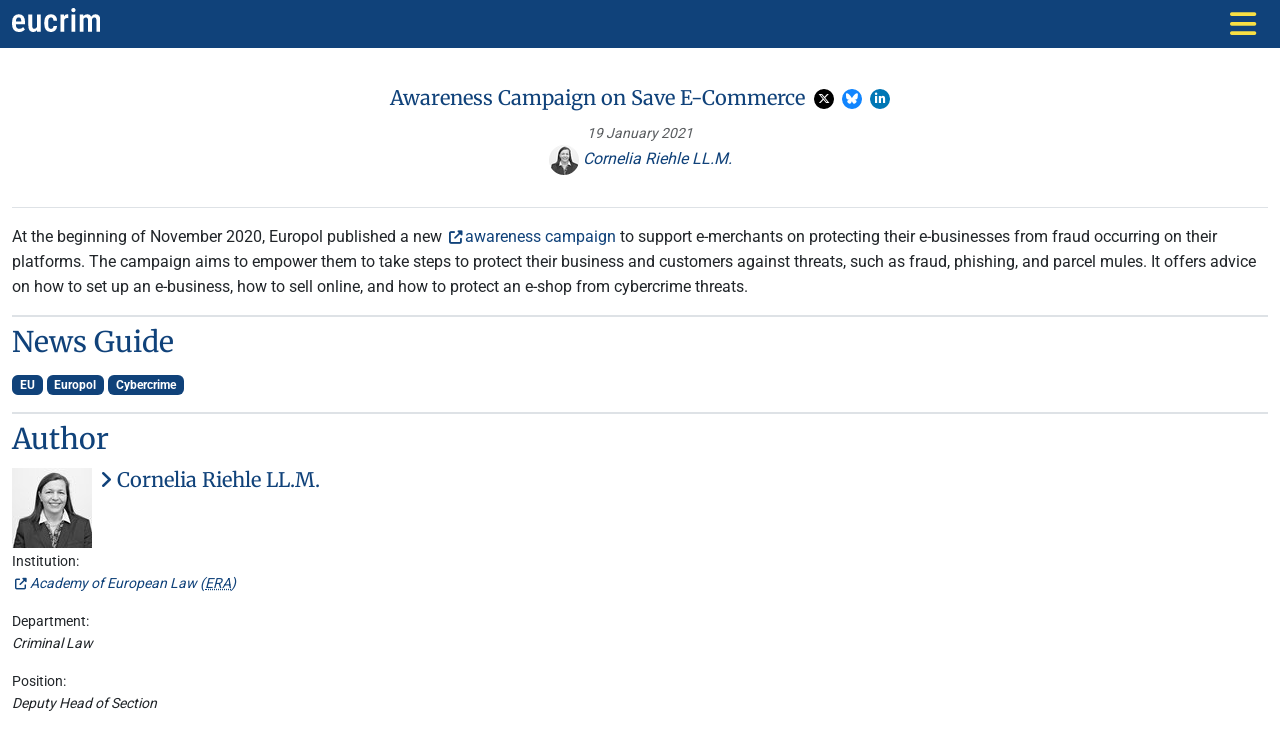

--- FILE ---
content_type: text/html; charset=utf-8
request_url: https://eucrim.eu/news/awareness-campaign-save-e-commerce/
body_size: 4306
content:



<!DOCTYPE html>
<html lang="en">
    <head>
        <meta charset="utf-8">
        <meta name="viewport" content="width=device-width, initial-scale=1">
        <title>
            
                
                    Awareness Campaign on Save E-Commerce
                
            
            
                - eucrim
            
        </title>
        
        <link rel="alternate" type="application/rss+xml" title="RSS" href="/feed/">
        <link rel="stylesheet" href="/static/main.aa4e938bdd1b.css">
        <link rel="icon" type="image/png" href="/static/core/img/favicon.b08e62e28f60.png" sizes="32x32">
        
            
        

        
        




<meta property="og:type" content="article">
<meta name="twitter:card" content="summary">
<meta name="twitter:title" content="Awareness Campaign on Save E-Commerce">

<meta property="og:title" content="Awareness Campaign on Save E-Commerce">
<meta property="og:description" content="At the beginning of November 2020, Europol published a new awareness campaign to support e-merchants on protecting their e-businesses from fraud occurring on their platforms. The campaign aims to empower them to take steps to protect their business and customers…">
<meta property="og:url" content="https://eucrim.eu/news/awareness-campaign-save-e-commerce/">


    <meta property="og:image" content="https://eucrim.eu/static/core/img/logo/eustar_w_wortmarke_wo_subline.778c6ad421b2.png">
    <meta property="og:image:width" content="400">
    <meta property="og:image:height" content="400">
    <meta property="og:image:type" content="image/png">
    



        

        <script defer src="/static/main.341cd02463d2.js"></script>
    </head>

    <body class=" page-news-detail ">

        

        

        
            
            



<nav class="navbar-site navbar navbar-expand-lg sticky-top bg-primary" data-bs-theme="light">
    <div class="container">
        <a class="navbar-brand" href="/" title="eucrim">
            <img src="/static/core/img/logo/wortmarke_wo_subline_white.2801c8d1dbd3.svg" alt="eucrim">
        </a>
        <button class="border-0 navbar-toggler" type="button" data-bs-toggle="collapse" data-bs-target="#mainnav" aria-controls="mainnav" aria-expanded="false" aria-label="Toggle navigation">
            <i class="custom-navbar-toggler-icon fas fa-bars fa-xl"></i>
        </button>

        <div class="collapse navbar-collapse" id="mainnav">
            <ul class="navbar-nav me-auto">
            
                <li class="nav-item ">
                    
                        
                            <a class="nav-link  active " href="/news/">
                                News
                            </a>
                        
                </li>
            
                <li class="nav-item ">
                    
                        
                            <a class="nav-link " href="/events/">
                                Events
                            </a>
                        
                </li>
            
                <li class="nav-item ">
                    
                        
                            <a class="nav-link " href="/articles/">
                                Articles
                            </a>
                        
                </li>
            
                <li class="nav-item ">
                    
                        
                            <a class="nav-link " href="/issues/">
                                Issues
                            </a>
                        
                </li>
            
                <li class="nav-item  dropdown ">
                    
                        
                            <a class="nav-link" href="#" role="button" data-bs-toggle="dropdown" aria-expanded="false">
                                Documentation
                                <i class="fa-solid fa-angle-down"></i>
                              </a>
                            

<ul class="dropdown-menu">
    
    
    
    <li>
        <a class="dropdown-item" href="/documentation/ecj-eu-criminal-law-cases-overview/">
            CJEU cases
        </a>
    </li>
    
    <li>
        <a class="dropdown-item" href="/documentation/ratifications/">
            CoE Ratifications
        </a>
    </li>
    
</ul>

                        
                </li>
            
                <li class="nav-item ">
                    
                        
                            <a class="nav-link " href="/authors/">
                                Authors
                            </a>
                        
                </li>
            
                <li class="nav-item ">
                    
                        
                            <a class="nav-link " href="/associations/">
                                Associations
                            </a>
                        
                </li>
            
                <li class="nav-item ">
                    
                        
                            <a class="nav-link " href="/about-us/">
                                About Us
                            </a>
                        
                </li>
            
            </ul>

            <form action="/search" method="get" class="d-flex" role="search" data-bs-theme="light">
                <div class="input-group">
                    <input type="search" name="q" class="border border-0 form-control form-control-sm" placeholder="Search" aria-label="Search the site" autocomplete="off">
                    <button class="btn btn-sm bg-white text-primary" type="submit">
                        <i class="fa fa-search"></i>
                    </button>
                </div>
            </form>

        </div>
    </div>
</nav>


        

        <main>
          

    <div class="container">
            <div class="row">

                <div class="
                    col-md-8
                    news-item
                    news-news
                    
                ">
                    <div class="pt-1 pb-2">
                        <h5
                            class="text-center"
                            
                        >
                            
                            

                            Awareness Campaign on Save E-Commerce
                            <span class="social-share">
    <a
        title="Share on X"
        class="btn-social btn-twitter link-no-css-icon"
        href="https://x.com/intent/post?text=https%3A//eucrim.eu/news/awareness-campaign-save-e-commerce/"
    >
        <i class="fab fa-x-twitter fa-xs"></i>
    </a>
    <a
        title="Share on Bluesky"
        class="btn-social btn-bluesky link-no-css-icon"
        href="https://bsky.app/intent/compose?text=https%3A//eucrim.eu/news/awareness-campaign-save-e-commerce/"
    >
        <i class="fa-brands fa-bluesky fa-xs"></i>
    </a>
    <a
        title="Share on LinkedIn"
        class="btn-social btn-linkedin link-no-css-icon"
        href="https://www.linkedin.com/sharing/share-offsite/?url=https%3A//eucrim.eu/news/awareness-campaign-save-e-commerce/"
    >
        <i class="fab fa-linkedin-in fa-xs"></i>
    </a>
</span>

                            

                        </h5>

                        <div class="meta mt-2 mb-4 text-muted text-center">
                            <small>
                                


<i class="date text-muted ">
    <span title="First published at 19 January 2021">
        19 January 2021
    </span>
    
        <!-- <i class="text-muted">(no new revision available)</i> -->
    
</i>

                                
                            </small>

                            <br>
                            



<span class="my-2 partials-authors ">
    

    
    
    <a href="/authors/riehle-cornelia/" class="author-link">
        
        <img alt="Riehle_Cornelia_Neu_SW.jpg" class="rounded-circle profile-img" height="30" src="/media/images/Riehle_Cornelia_.2e16d0ba.fill-30x30-c100.jpegquality-95.jpg" width="30">  Cornelia Riehle LL.M.
    </a>
    
    
    
</span>


                        </div>
                    </div>
                </div>
            </div>
            <div class="row news-body">
                <div class="col-md-8">
                    <div class="pt-3 border-top">
                        <p>At the beginning of November 2020, Europol published a new <a href="https://www.europol.europa.eu/newsroom/news/here%E2%80%99s-how-to-outsmart-criminals-abusing-online-shopping-experience-holiday-season">awareness campaign</a> to support e-merchants on protecting their e-businesses from fraud occurring on their platforms. The campaign aims to empower them to take steps to protect their business and customers against threats, such as fraud, phishing, and parcel mules. It offers advice on how to set up an e-business, how to sell online, and how to protect an e-shop from cybercrime threats.  </p>
                    </div>
                </div>
                <div class="col-md-4">
                    
                        
<div class="mb-3
    
    published-in

     border-top 
">
    <h3 class="
        border-top pb-1 pt-2
        
    ">

        
        
    News Guide



    </h3>


    
    

    
        
    

    
        <span 
            
            class="badge text-bg-info"
        >
            EU
        </span>
    

    
    



    

    

    
        
    

    
        <span 
            
            class="badge text-bg-info"
        >
            Europol
        </span>
    

    
    



    

    
        
    

    
        <span 
            
            class="badge text-bg-info"
        >
            Cybercrime
        </span>
    

    
    



    

    




    </div>


                    

                    

                    
<div class="mb-3
    
authors

     border-top 
">
    <h3 class="
        border-top pb-1 pt-2
        
    ">

        
        
Author



    </h3>


    


  
  <div class="mb-3 clearfix">

    
    
    <a href="/authors/riehle-cornelia/" class="float-start mr-2">
      <img alt="Riehle_Cornelia_Neu_SW.jpg" class="profile-img pull-left" height="80" src="/media/images/Riehle_Cornelia_Neu_SW.2e16d0ba.fill-80x80-c100.jpg" style="margin: 0 0.5em 0.15em 0;" width="80">
    </a>
    

    <h5>
      <a href="/authors/riehle-cornelia/"><i class="fas fa-angle-right"></i>  Cornelia Riehle LL.M.</a>
    </h5>

    <div class="small">
      

      <br style="clear: both; ">

      
      <p>
        Institution:<br>
        <i><a href="http://www.era.int">Academy of European Law (<abbr title="Academy of European Law">ERA</abbr>)</a></i>
      </p>
      

      
      <p>
        Department:<br>
        <i>Criminal Law</i>
      </p>
      

      
      <p>
        Position:<br>
        <i>Deputy Head of Section</i>
      </p>
      

      
    </div>
    

  </div>
  





    </div>


                </div>
            </div>

    </div>


        </main>

        

<hr>
<footer>
    <div class="container footer-services">
        

  <div class="row">
    

      <div class="col">
        <h5>Ongoing Documentation</h5>
        <ul class="list-inline stay-informed">
          
            <li class="list-inline-item">
              <a class="btn btn-outline-primary link-no-css-icon" rel="nofollow" href="/documentation/ratifications/">
                  
                    <i class="fas fa-angle-right"></i>
                  
                  CoE Ratifications
              </a>
            </li>
          
            <li class="list-inline-item">
              <a class="btn btn-outline-primary link-no-css-icon" rel="nofollow" href="/documentation/ecj-eu-criminal-law-cases-overview/">
                  
                    <i class="fas fa-angle-right"></i>
                  
                  CJEU cases
              </a>
            </li>
          
        </ul>
    
      </div>
    

      <div class="col">
        <h5>Tools &amp; Feedback</h5>
        <ul class="list-inline stay-informed">
          
            <li class="list-inline-item">
              <a class="btn btn-outline-primary link-no-css-icon" rel="nofollow" href="/service/abbreviations/">
                  
                    <i class="fas fa-angle-right"></i>
                  
                  Abbreviations
              </a>
            </li>
          
            <li class="list-inline-item">
              <a class="btn btn-outline-primary link-no-css-icon" rel="nofollow" href="/service/submissions-and-author-guidelines/">
                  
                    <i class="fas fa-angle-right"></i>
                  
                  Author guidelines
              </a>
            </li>
          
            <li class="list-inline-item">
              <a class="btn btn-outline-primary link-no-css-icon" rel="nofollow" href="https://survey.academiccloud.de/index.php/162758">
                  
                    <i class="fas fa-external-link-alt fa-sm"></i>
                  
                  Evaluation
              </a>
            </li>
          
        </ul>
    
      </div>
    

      <div class="col">
        <h5>Staying Up-to-Date</h5>
        <ul class="list-inline stay-informed">
          
            <li class="list-inline-item">
              <a class="btn btn-outline-primary link-no-css-icon" rel="nofollow" href="/service/subscription/">
                  
                    <i class="fas fa-angle-right"></i>
                  
                  Subscription
              </a>
            </li>
          
            <li class="list-inline-item">
              <a class="btn btn-outline-primary link-no-css-icon" rel="nofollow" href="https://eucrim.eu/feed/">
                  
                    <i class="fas fa-rss-square"></i>
                  
                  Newsfeed
              </a>
            </li>
          
        </ul>
    
      </div>
    
  </div>



    </div>
    <hr>
    <div class="container footer-nav">
        <div class="row">
            <div class="col-12 col-md-6">
                <h5>Go to</h5>
                <ul class="mb-0">
                    <li>
                        <a href="/">
                          <i class="fas fa-angle-right"></i>
                          Home
                        </a>
                    </li>
                </ul>
                <nav class="row mb-4">
                    
                        
                        



    
        <div class="col-6 col-lg-3">
            <a href="/news/">
                <i class="fas fa-angle-right"></i> News
            </a>
        </div>
    
        <div class="col-6 col-lg-3">
            <a href="/events/">
                <i class="fas fa-angle-right"></i> Events
            </a>
        </div>
    
        <div class="col-6 col-lg-3">
            <a href="/articles/">
                <i class="fas fa-angle-right"></i> Articles
            </a>
        </div>
    
        <div class="col-6 col-lg-3">
            <a href="/issues/">
                <i class="fas fa-angle-right"></i> Issues
            </a>
        </div>
    
        <div class="col-6 col-lg-3">
            <a href="/documentation/">
                <i class="fas fa-angle-right"></i> Documentation
            </a>
        </div>
    
        <div class="col-6 col-lg-3">
            <a href="/authors/">
                <i class="fas fa-angle-right"></i> Authors
            </a>
        </div>
    
        <div class="col-6 col-lg-3">
            <a href="/associations/">
                <i class="fas fa-angle-right"></i> Associations
            </a>
        </div>
    
        <div class="col-6 col-lg-3">
            <a href="/about-us/">
                <i class="fas fa-angle-right"></i> About Us
            </a>
        </div>
    


                    
                </nav>
            </div>
            <div class="col-12 col-md-6 text-md-end">
                <p>
                    <img src="/static/core/img/logo/wortbildmarke_csl_en_greendark.f8bacb8ee424.svg" alt="MPI-CSL" style="height: 40px;">
                    <img src="/static/core/img/logo/olaf.5da4ff3148af.png" alt="OLAF logo" style="height: 40px;">
                </p>
                <p class="text-muted small">
                eucrim is published by the <a href="https://csl.mpg.de">Max Planck Institute for the Study of Crime, Security and Law</a> in co-operation with the Vereinigung für Europäisches Strafrecht e.V. - eucrim is co-financed by the European Commission, <a href="http://ec.europa.eu/anti-fraud/">European Anti-Fraud Office (OLAF)</a>.
                </p>
            </div>
        </div>
    </div>
    <hr>
    <div class="container footer-legals small">
        <div class="row">
            <div class="col-5">
                <span class="copyright">Copyright ©  2025</span>
                

<span class="d-inline-block ml-2 btn btn-sm btn-light">

    <a href="/admin/login/">
        <i class="fas fa-xs fa-unlock"></i> Sign in
    </a>

</span>

            </div>
            <div class="col-2 text-center">
                <ul class="list-inline social-buttons">
    
        
    
    <li>
        <a href="javascript:window.print()" title="Print">
            <i class="fa fa-print" aria-hidden="true"></i>
        </a>
    </li>
</ul>

            </div>
            <div class="col-5 text-end">
                <ul class="list-inline legals">


    
      <li class="list-inline-item">
        <a class="external" rel="nofollow" href="/service/privacy-policy/">
            Privacy Policy
        </a>
      </li>
    
      <li class="list-inline-item">
        <a class="external" rel="nofollow" href="/service/registration-information/">
            Registration Information
        </a>
      </li>
    


</ul>

            </div>
        </div>
    </div>

</footer>



        
            
        

        
            <!-- Matomo -->
            <script>
              var _paq = window._paq || [];
              _paq.push(["setDocumentTitle", document.domain + "/" + document.title]);
              _paq.push(["setCookieDomain", "*.eucrim.eu"]);
              _paq.push(["setDomains", ["*.eucrim.eu"]]);
              _paq.push(['trackPageView']);
              _paq.push(['enableLinkTracking']);
              (function() {
                var u="//piwik.csl.mpg.de/";
                _paq.push(['setTrackerUrl', u+'matomo.php']);
                _paq.push(['setSiteId', '19']);
                var d=document, g=d.createElement('script'), s=d.getElementsByTagName('script')[0];
                g.type='text/javascript'; g.async=true; g.defer=true; g.src=u+'matomo.js'; s.parentNode.insertBefore(g,s);
              })();
            </script>
            <noscript><p><img src="//piwik.csl.mpg.de/matomo.php?idsite=19&amp;rec=1" style="border:0;" alt=""></p></noscript>
            <!-- End Matomo Code -->
        

    </body>
</html>


--- FILE ---
content_type: image/svg+xml
request_url: https://eucrim.eu/static/core/img/logo/wortbildmarke_csl_en_greendark.f8bacb8ee424.svg
body_size: 25485
content:
<svg xmlns="http://www.w3.org/2000/svg" width="306.917" height="65.5"><g fill="#055"><path d="M32.807 1.343c-17.351 0-31.464 14.114-31.464 31.462 0 17.35 14.113 31.463 31.464 31.463 17.349 0 31.465-14.113 31.465-31.463 0-17.348-14.116-31.462-31.465-31.462zm0 62.048c-16.864 0-30.584-13.721-30.584-30.586 0-16.862 13.72-30.582 30.584-30.582 16.863 0 30.585 13.72 30.585 30.582 0 16.865-13.721 30.586-30.585 30.586z"/><path d="M51.27 30.399c-.436-.91-.138-1.508-.267-2.174-.096-.49-.826-2.108-1.292-3.229-.22-.527 1.127-.398.132-2.303-.028-.058 1.384-.578-.028-1.649-.79-.6-1.346-1.336-1.781-2-.061-.092-.118-.274.01-.389.798-.709.814-1.729-.053-2.253-.625-.377-1.344.006-2.004.434-.218.142-.327.228-.555.135-.115-.047-.339-.204-.539-.342.815-.787.974-1.564.909-1.694-.043-.087-1.381-.388-3.038.298a3.029 3.029 0 00-.118-.064c.683-1.181.3-2.013.249-2.07l-.003-.002c1.241-1.734 2.475-2.889 3.692-3.997l.027-.029c.08-.08.109-.17-.042-.265-.128-.081-.164-.1-.32-.186a27.718 27.718 0 00-13.441-3.469c-15.248 0-27.653 12.406-27.653 27.652 0 8.835 4.483 17.355 11.809 22.648.488.354.826.486.826.486.121.043.247.043.323-.059l.108-.143a.413.413 0 00.098-.254c0-.203-.293-.383-.635-.892-.991-1.47-1.429-3.14-1.429-4.538 0-1.529.466-2.923 1.361-4.084 1.104 1.15 3.512 3.266 3.459 5.188-.059 2.161-2.079 2.055-1.644 3.675.273 1.018 1.034.598 1.166 1.369.228 1.337 2.024 2.189 2.808 2.072.189-.027.351.129.726.511.534.542 1.85.469 2.433.362.555-.103 1.252.404 2.411.276 1.452-.159 1.821-.272 2.441-.28 1.049-.017 6.754-.102 10.81.535.699.108.921-.207.608-.752-1.471-2.561-1.674-4.734-.826-7.473 1.498.102 3.651.507 6.487-1.198 1.006-.604 1.568-1.894 1.521-2.854-.032-.623-.305-1.412-.144-2.02.217-.814.375-.797.61-.962 1.083-.762.302-1.366.135-1.428.327-.134.686-.845.308-1.374-.193-.206-.783-1.864-.104-2.209.734-.373 1.572-.531 2.416-.901.58-.241 1.043-.919.712-1.815-.398-1.072-2.612-6.147-2.679-6.29zM20.739 55.02c-.212.043-.892.068-.739-.824.094-.551.692-.781.995-.469-.065.428-.212.846-.256 1.293zm26.069-37.745c.357-.226.742-.321.969-.097.786.776-.854 1.213-.512 1.81.56.979 1.45 1.916 2.236 2.521.37.285.423.925-.989 1.218-1.421.294-7.081 1.785-10.067 4.949-3.739 3.962-6.116 9.093-6.44 8.388-.326-.711-1.075-.826-.959-1.027 5.37-9.25 13.782-16.516 15.762-17.762zm2.462 6.499c-.308.882-2.745 1.665-2.63 1.046.052-.28.006-.648.191-.68.271-.047 1.041-.315 2.238-.622.12-.03.277.039.201.256zm-6.184 1.602c-.062-.36 2.56-1.242 2.65-.981.168.481-.542 1.774-1.419 2.098-.997.367-1.411.258-1.373.115.069-.259.198-.9.142-1.232zm-6.082 13.666c-1.205.739-1.859-.673-2.03-.92-.073-.106-.266-.417-.161-.946.082-.419.151-.986-.123-2.787-.121-.791 1.518-2.756 1.886-3.1.384-.356.94.178.977.758.068 1.104-.55 1.684-1.182 2.152-.775.578-.923 1.328-.775 1.529.058.078.405.082.558-.244.468-.994 1.802-1.496 2.016-2.016.332-.814.089-1.336.057-1.678-.028-.299.264-.374.483-.342.284.043.41.429.554.804.863 2.248-1.308 3.606-1.658 4.14-.164.249.334 2.077-.602 2.65zm1.817-8.72c-.646.438-1.577-.156-1.392-.422 1.2-1.712 2.799-2.904 3.438-3.302 1.028-.64 1.138-.685 1.191-.323.032.218.044 1.338-.785 2.247-.687.755-1.376.691-1.73.771-.239.055-.224.691-.722 1.029zM33.05 38c-.296-.063-.407-.646-.347-.873.134-.51.915-1.563 1.197-1.933.07-.092.215-.006.23.104.17 1.222-.001 2.939-1.08 2.702zm9.64-22.215c1.083-.487 2.131-.495 2.243-.481.246.029-.547 1.439-1.961 2.046-1.457.626-2.546.739-2.669.678-.186-.092 1.235-1.723 2.387-2.243zM17.732 39.233c-.433-.498-.834-.771-.875-.741-.12.084-.82 1.28-1.063 2.679-1.364-2.607-2.119-5.242-2.242-8.366-.419-10.608 8.466-19.151 19.308-19.113 2.474.009 4.507.466 6.729 1.368-.497.621-.858 1.366-1.104 1.99-.012-.575-.162-1.022-.12-1.381.026-.222-1.536.265-2.923 2.474a5.381 5.381 0 00-.646 1.6c-.028-.828-.223-1.474-.279-1.458-.143.038-1.726.691-2.551 2.625a6.02 6.02 0 00-.328 1.027c-.068-.59-.221-.978-.27-.976-.104.004-1.763.687-2.58 2.674-.19.462-.291.935-.338 1.373-.147-.691-.415-1.115-.5-1.008-.572.727-1.691 1.049-2.286 2.88-.14.431-.195.86-.202 1.261-.246-.619-.593-.977-.673-.96-.161.034-1.852 1.641-2.104 3.26-.1.639-.054 1.231.045 1.729-.323-.521-.752-.904-.927-1.436-.266.142-1.696 1.487-1.742 3.21a6.56 6.56 0 00.22 1.832c-.477-.864-1.151-1.271-1.226-1.225-.124.076-1.192 1.23-1.441 3.307-.059.488.001.953.118 1.375zM39.93 15.358c.853-1.011 2.301-1.824 2.464-1.725.166.103-.243 1.665-1.178 2.585-.944.929-2.404 1.833-2.574 1.822-.17-.011.521-1.77 1.288-2.682zm-2.767 3.906c-.828.672-1.204 1.117-1.688 1.904-.165.268-.566-1.49.51-3.178.66-1.034 1.973-1.962 1.943-1.839-.094.412.637 1.975-.765 3.113zm-3.035 2.251c-1.014 1.512-1.071.995-2.181 2.473-.062.082-.083-1.929.313-2.813.624-1.396 1.707-2.218 1.868-2.246.161-.029.559 1.752 0 2.586zm-3.319 3.022c-.521.91-.996.701-1.863 1.992-.096.143-.325-1.067.194-2.702.4-1.261 1.641-2.044 1.773-2.075.199-.048.516 1.704-.104 2.785zm-3.091 3.202c-.531 1.155-.872 1.193-1.488 1.914-.106.124-.567-1.1-.121-2.636.358-1.23 1.183-1.686 1.581-2.103.157-.163.593 1.598.028 2.825zm-2.51 1.982c0 .353-.044.553-.145.898-.378 1.301-1.146 1.849-1.563 2.437-.167-.385-.475-.931-.477-1.756-.004-1.572.954-2.913 1.555-3.336.226-.01.63.947.63 1.757zm-2.562 3.836c-.028 1.83-1.177 2.901-1.52 3.241-.213-.362-.632-1.296-.661-2.274-.055-1.885.725-2.554 1.063-2.918.161.54 1.134.966 1.118 1.951zm-3.622 1.877c.526.266 1.163 1.032 1.223 2.453.06 1.428-.962 2.635-1.361 2.824-.278-1.09-.806-1.318-.796-2.4.01-1.182.61-2.479.934-2.877zm2.183 3.76c1.372-.596 2.87-.504 2.933-.445s-.438 1.745-1.772 2.461c-1.332.714-2.835.779-2.972.609-.077-.094.438-2.027 1.811-2.625zm-.106-1.012c.085-.455.899-1.963 2.123-2.509 1.226-.546 2.646-.506 2.807-.438.161.066-.51 1.674-1.744 2.265-1.382.66-1.934.274-3.186.682zm2.058-3.535c.056-.14 1.055-1.934 2.228-2.482 1.163-.545 2.567-.43 2.664-.398.096.031-.534 1.617-1.865 2.277-1.316.652-3.083.742-3.027.603zm2.674-3.583c-.096-.072 1.32-1.926 2.503-2.473 1.04-.48 2.398-.379 2.513-.303.113.075-.554 1.636-1.925 2.235-1.308.576-2.997.616-3.091.541zm3.203-3.543c-.078-.039 1.004-1.883 2.219-2.351 1.161-.445 2.311-.042 2.664-.019.284.019-.398 1.354-1.991 1.942-1.328.491-2.688.529-2.892.428zm3.597-3.413c.021-.085 1.21-1.76 2.436-2.185 1.165-.403 2.592-.133 2.745-.068.152.063-.826 1.524-2.323 1.975-1.348.404-2.88.364-2.858.278zm3.632-2.95c-.157-.109 1.278-1.715 2.446-2.159 1.143-.435 2.377-.354 2.477-.298.099.057-.749 1.447-2.127 2.006-1.296.524-2.639.561-2.796.451zM16.389 53.883C9.91 48.723 6.033 40.93 6.033 32.805c0-14.762 12.01-26.773 26.774-26.773 4.307 0 8.628 1.079 12.421 3.055.075.04.088.144.023.2-1.114.973-2.661 2.882-3.051 3.414a21.982 21.982 0 00-9.394-2.085c-12.235 0-22.192 9.954-22.192 22.189 0 5.459 1.851 10.44 5.341 14.438a7.247 7.247 0 00-.558 2.826 7.67 7.67 0 00.992 3.814zm.043-7.445l-.014.013c-3.224-3.798-4.923-8.501-4.923-13.646 0-11.751 9.56-21.311 21.312-21.311 3.102 0 6.081.647 8.869 1.926-.367.171-.79.421-1.225.778-2.453-1.039-4.924-1.527-7.645-1.527-11.102 0-20.136 9.032-20.136 20.134 0 4.815 1.502 9.047 4.445 12.598-.169.257-.407.619-.683 1.035zm1.062-1.672c-.391-.371-1.234-1.303-1.315-2.504a2.557 2.557 0 01-.006-.175c-.003-1.291.567-2.562.71-2.702.143-.143 1.599.99 1.621 2.614.019 1.409-.626 2.218-1.01 2.767zm2.403-2.16c1.157-.549 2.882-.418 2.787-.342-.095.075-.549 1.752-1.854 2.406-1.301.652-2.163.479-2.631.389.703-.767.556-1.91 1.698-2.453zm1.565 13.918c-.196-.789-.117-1.877.151-2.17.52-.254 1.47-.351 1.485-.047.026.482-.326 1.631.088 3.062-.095.225-1.389.128-1.724-.845zm.086-3.311c-.102-.595.471-1.166.458-2.463-.015-1.592-1.978-3.773-3.307-5.178.624 0 1.441-.147 2.358-.572 1.978-.916 2.366-3.02 2.424-3.105.026-.039-.442-.131-1.117-.141.073-.035.146-.072.22-.111 1.936-1.037 2.442-3.281 2.351-3.33-.037-.021-.52-.097-1.195-.078.189-.063.385-.135.586-.215 2.048-.813 2.62-3.094 2.547-3.166-.032-.033-.441-.115-1.038-.131.182-.07.367-.15.557-.244 1.87-.93 2.518-3.02 2.421-3.088-.043-.03-.422-.104-.975-.112a7.138 7.138 0 001.349-.439c2.004-.877 2.65-2.794 2.564-2.875-.037-.035-.377-.129-.888-.171.4-.089.837-.212 1.303-.371 1.981-.677 2.782-2.57 2.664-2.581-.268-.025-.637-.155-1.113-.238a7.49 7.49 0 001.957-.4c2.141-.724 2.898-2.012 2.937-2.57.003-.037-.256-.149-.673-.241.491-.089.983-.21 1.39-.375 1.998-.81 2.83-2.773 2.896-2.936.363-.119.754-.267 1.164-.452.209-.095.399-.194.575-.298.098.074.254.186.485.335.302.194.409.239.26.367-6.804 5.793-11.901 13.112-14.124 16.669-.063.101-.18.082-.368.069-2.383-.158-3.733 2.678-2.667 5.336-.136.541-1.266 1.584-1.352 1.66-.085.076-.313.407.074.373.557-.051 1.268-.941 1.607-1.343.141.177.665.612.412.859-2.024 1.987-4.028 3.057-4.186 3.133-.758.37 1.266.626 4.713-2.49.203-.184.443.72.751 1.104-.592 1.955.867 5.727.64 6.91-.039.207-.163.791-.852.806-3.416.069-3.752-.086-5.489.426-.811.239-.598.774-.01.614.667-.182 1.366-.451 5.064-.221.903.057 1.937-.184 1.943-1.709.007-1.385-1.093-5.51-.722-6.074.491.369.846.384 1.033.416-.049 1.347 2.118 5.695 1.152 8.094-.358.891-1.931.824-4.623.559-4.577-.453-6.063.537-6.156-.012zm10.52 2.958c-1.782.618-2.484-1.466-2.191-1.915.176-.27 1.301.307 2.176-.258.675-.435 1.046 1.815.015 2.173zm-8.087 1.302c-.25-1.104-.35-3.015.109-3.438.09-.084 1.462-.281 1.437.032-.105 1.315-.637 2.785.365 4.25.374.547-1.576.634-1.911-.844zm3.399 1.258c-.479-.119-1.799-2.221-.725-4.728.114-.267 1.761-.101 2.037-.019.275.084-.227 2.056 2.036 2.929.232.091-.01 2.648-3.348 1.818zm14.157-7.002c-.766 2.647-1.15 3.705-.002 6.582.153.381.269.67-.067.611-2.314-.396-2.814-.777-10.083-.16-.523.043.17-1.015.085-1.734.663-.086 1.725-.389 1.95-1.471.272-1.312-.642-2.273-.545-2.463 1.03-2.01-.067-4.236-.938-7.969-.081-.35.121-.502.274-.336 4.67 5.055 7.646 6.059 9.254 6.536.16.049.128.23.072.404zM53.48 37.923c-.977.863-2.477.935-3.082 1.485-.316.287-.459.74-.118 1.549.197.465.333.521-.337.701-1.088.291-1.236 1.719-2.621 1.457-.555-.104-.156.25.043.27.793.074 1.106-.148 1.384-.408.278-.261.648-.729 1.074-.891.439-.166.883-.154.891.174.006.252-.549.648-.781.758.282.146 1.149.588.41 1.09-.576.393-1.371-.15-1.485-.219-.17-.099-.497-.049-.389.084.428.522 1.576.387 1.37.664-1.06 1.424-.197 2.256-.52 3.688-.327 1.451-2.313 2.246-3.843 2.523-5.203.938-10.264-3.488-13.229-6.824.27-.633.235-1.459-.036-1.166-.256.277-.213.74-.831.896-1.192.301-1.706-1.77-2.075-2.132-1.45-1.42-2.024-3.427-1.159-5.181.874-1.771 2.69-1.416 3.415-.344.902 1.332.485 2.09.997 2.488.719.561 1.442.061 1.637.008.547-.15.506 1.297 2.375 1.229 2.011-.071 1.783-3.198 2.067-3.477 2.58-2.516 1.263-4.761.794-5.283-.126-.14.286-1.063.438-1.098 1.516-.335 2.371-1.303 2.833-2.326 0 0 2.517-.042 3.412-1.854.239-.484.98.467 2.661-.854.188-.149.367-.078.438.096 1.079 2.648 1.534 3.38 1.451 4.73-.061.981 2.62 6.433 2.815 6.902.219.53.251 1.045.001 1.265z"/><path d="M47.425 28.322c-1.465.055-3.166 1.849-3.722 2.098-.583.262-.375.427-.036.303.729-.266 1.769-1.38 3.204-1.898 1.133-.409 1.06.523 1.485.472.199-.025-.085-1.005-.931-.975zm.331 1.438c-.121.028.128.654-.509.693-1.377.085-2.468 1.389-3.308 1.78-.839.391-1.014.385-1.139.418-.112.03-.07.174.022.187 3.511.47 4.86.341 4.89.213.058-.241-.195-.362-.143-.518.132-.392.197-1.132.047-1.641-.063-.24.521-.08.521-.403 0-.176-.176-.78-.381-.729zm-.54 2.771c-.067.273-1.635.148-2.487.074-.203-.018-.544-.049.106-.437.512-.306 1.215-.821 2.136-.999a.22.22 0 01.261.181 2.84 2.84 0 01-.016 1.181zm4.584 5.002c-.268-.005-1.35.489-1.755.749-.235.148-1.334.826-1.256-.245.028-.376.271-1.308.266-1.563-.009-.387-.319-.234-.325-.004-.014.537-.121.946-.232 1.577-.095.54.375 1.208 1.104.819.605-.322 1.431-.877 2.163-1.018.186-.035.22-.312.035-.315zM31.463 41.37c-.208-.078-.15.352-.432.304-.368-.063-.06-.394-.539-.901-.238-.252-.837-.357-1.279-1.064-.699-1.119-.099-3.613.925-3.256.568.199.469 1.521.298 2.417-.104.552.754.823.831.631.131-.324-.315-.293-.418-.589-.157-.454 1.052-2.273-.527-2.801-1.153-.385-1.912 1.066-1.773 2.673.117 1.354 1.018 1.913 1.532 2.104.695.258.169 1.209 1.106 1.213.413.001.5-.647.276-.731zm9.225-30.018a.12.12 0 00.138-.039l1.95-2.467a.123.123 0 00-.049-.189 16.29 16.29 0 00-.331-.132.123.123 0 00-.141.038l-1.959 2.478a.121.121 0 00.056.19l.336.121zm-3.619-1.006c.112.021.224.044.335.067a.123.123 0 00.139-.073l1.142-2.825a.123.123 0 00-.086-.165 25.726 25.726 0 00-.38-.081.074.074 0 00-.083.044l-1.158 2.868a.121.121 0 00.091.165zm-4.021-.395c.113.001.227.003.339.006a.122.122 0 00.125-.11l.281-2.999a.122.122 0 00-.117-.134l-.343-.009a.124.124 0 00-.125.111l-.28 3.002a.12.12 0 00.12.133zm-3.909.293l.336-.051a.123.123 0 00.102-.144l-.571-2.956a.124.124 0 00-.138-.099c-.113.018-.226.035-.338.054a.124.124 0 00-.101.144L29 10.146a.123.123 0 00.139.098zm-3.99.912a.122.122 0 00.148.062l.324-.11a.121.121 0 00.07-.17l-1.354-2.716a.124.124 0 00-.149-.062l-.325.116a.122.122 0 00-.067.169l1.353 2.711zm-3.728 1.724a.12.12 0 00.151.025c.101-.058.201-.113.303-.169a.121.121 0 00.033-.187l-2.023-2.313a.121.121 0 00-.154-.024l-.299.178a.121.121 0 00-.028.185l2.017 2.305zm-3.464 2.447a.123.123 0 00.148-.007l.271-.225a.121.121 0 00-.008-.194l-2.558-1.777a.122.122 0 00-.15.009l-.265.233a.122.122 0 00.013.191l2.549 1.77zm-3.02 3.111a.123.123 0 00.139-.037c.074-.093.15-.185.227-.275a.12.12 0 00-.049-.191l-2.941-1.146a.122.122 0 00-.141.039c-.073.094-.145.188-.216.283a.123.123 0 00.053.188l2.928 1.139zm-5.558 3.215l3.152.44c.051.007.1-.019.124-.063.057-.106.114-.213.173-.318a.121.121 0 00-.089-.18l-3.169-.441a.123.123 0 00-.126.066c-.054.107-.106.215-.158.322a.121.121 0 00.093.174zm-1.724 4.78l3.214-.308a.12.12 0 00.104-.085l.111-.351a.12.12 0 00-.127-.159l-3.232.309a.118.118 0 00-.106.089l-.095.354c-.02.08.046.158.131.151zm2.438 3.819c.014-.125.028-.25.045-.375a.122.122 0 00-.161-.131l-3.132 1.09a.123.123 0 00-.082.107c-.009.123-.017.246-.023.369-.005.087.08.15.162.122l3.11-1.081a.117.117 0 00.081-.101zm-.078 4.276a12.56 12.56 0 01-.025-.387.122.122 0 00-.188-.096l-2.838 1.863a.122.122 0 00-.054.117c.016.125.033.25.052.375a.122.122 0 00.188.084l2.812-1.846a.117.117 0 00.053-.11zm.71 4.277a17.531 17.531 0 01-.099-.395.122.122 0 00-.209-.053l-2.308 2.541a.12.12 0 00-.025.121c.042.123.084.244.128.367a.123.123 0 00.206.039l2.279-2.51a.114.114 0 00.028-.11zm1.18 3.795l-1.628 3.096a.116.116 0 00.003.117c.067.117.135.231.204.347.05.081.169.077.213-.007l1.61-3.063a.116.116 0 00.001-.11 33.08 33.08 0 01-.187-.377.12.12 0 00-.216-.003zm2.289 3.479a.121.121 0 00-.217.044l-.872 3.594a.126.126 0 00.026.109l.274.313a.122.122 0 00.21-.053l.861-3.555a.122.122 0 00-.021-.102 24.486 24.486 0 01-.261-.35z"/></g><path d="M80.182 30.1h-.049l-3.025-8.775h-3.133v11.906h2.389v-8.145l.049-.007 2.943 8.152h1.619l2.945-8.135.048.007v8.128h2.389V21.325h-3.116zm15.366-8.775h-2.444l-4.016 11.906h2.494l.802-2.567h3.859l.81 2.567h2.494l-3.999-11.906zm-2.576 7.467l1.324-4.195h.05l1.315 4.195h-2.689zm18.316 4.439l-3.738-6.002 3.534-5.904h-2.781l-2.232 4.219-2.2-4.219h-2.764l3.532 5.904-3.623 6.002h2.789l2.299-4.293 2.297 4.293zm15.434-10.859c-.784-.698-1.861-1.047-3.229-1.047h-4.556v11.906h2.389v-4.317h2.167c1.368 0 2.445-.346 3.229-1.038.785-.692 1.178-1.608 1.178-2.748s-.392-2.06-1.178-2.756zm-1.716 4.157c-.343.363-.848.544-1.513.544h-2.167v-3.909h2.167c.671 0 1.177.188 1.517.561.341.373.512.847.512 1.419-.001.561-.173 1.023-.516 1.385zm12.202 4.87h-4.377V21.325h-2.389v11.906h6.766zm5.516-10.074l-4.014 11.906h2.493l.803-2.567h3.859l.811 2.567h2.494l-4-11.906h-2.446zm-.131 7.467l1.324-4.195h.051l1.315 4.195h-2.69zm11.449-3.584l.049-.006 4.799 8.029h2.388V21.325h-2.388v8.014l-.049.009-4.799-8.023h-2.389v11.906h2.389zm18.556-2.992c-.816-.709-1.951-1.063-3.4-1.063-1.391 0-2.516.462-3.369 1.387-.857.924-1.285 2.111-1.285 3.561v2.364c0 1.455.439 2.643 1.316 3.561.879.919 2.031 1.378 3.459 1.378 1.4 0 2.5-.359 3.297-1.079.797-.72 1.184-1.715 1.16-2.984l-.016-.05h-2.314c0 .774-.176 1.349-.527 1.722-.352.374-.885.561-1.6.561-.752 0-1.34-.289-1.762-.867-.424-.577-.635-1.324-.635-2.24v-2.381c0-.909.201-1.652.602-2.228.4-.575.959-.863 1.674-.863.768 0 1.336.187 1.705.561.367.373.551.941.551 1.705h2.322l.018-.05c.021-1.289-.377-2.287-1.196-2.995zm13.674-.891h-2.953l-3.264 4.864h-.67v-4.864h-2.386v11.906h2.386V28.26h.875l3.289 4.971h3.041l-4.439-6.371zm10.262 11.927h-2.447V21.375h2.447v11.877zm13.179 0h-2.449l-4.764-7.815v7.815h-2.447V21.375h2.447l4.773 7.832v-7.832h2.438v11.878h.002zm9.465-3.115c0-.462-.164-.817-.488-1.064-.326-.248-.914-.509-1.764-.783-.848-.274-1.52-.545-2.016-.812-1.348-.729-2.023-1.711-2.023-2.945 0-.642.182-1.214.543-1.717s.883-.896 1.559-1.179c.678-.283 1.438-.425 2.281-.425.848 0 1.604.154 2.268.461.664.308 1.178.741 1.545 1.302.367.56.551 1.196.551 1.908h-2.445c0-.544-.172-.967-.516-1.269-.342-.302-.824-.452-1.443-.452-.598 0-1.063.126-1.395.379s-.498.586-.498.999c0 .387.193.71.584.972.389.261.961.505 1.717.733 1.393.419 2.406.938 3.043 1.559.637.62.953 1.393.953 2.316 0 1.028-.389 1.834-1.166 2.419s-1.824.877-3.141.877c-.914 0-1.746-.167-2.496-.502-.75-.334-1.322-.792-1.717-1.374-.396-.582-.592-1.257-.592-2.023h2.455c0 1.311.783 1.966 2.35 1.966.582 0 1.037-.118 1.363-.354.324-.236.488-.568.488-.992zm13.721-6.781h-3.639v9.896h-2.447v-9.896h-3.59v-1.982h9.676v1.982zm4.832 9.896h-2.447V21.375h2.447v11.877zm11.809-9.896h-3.639v9.896h-2.447v-9.896h-3.59v-1.982h9.676v1.982zm11.218-1.981v7.823c0 1.3-.406 2.328-1.219 3.084-.813.756-1.924 1.134-3.334 1.134-1.387 0-2.488-.367-3.303-1.102-.816-.733-1.232-1.742-1.248-3.026v-7.913h2.447v7.84c0 .777.186 1.345.559 1.701s.887.534 1.545.534c1.377 0 2.076-.724 2.098-2.17v-7.905h2.455zm11.785 1.981h-3.639v9.896h-2.447v-9.896h-3.59v-1.982h9.676v1.982zm9.377 4.748h-4.699v3.182h5.516v1.966h-7.963V21.375h7.945v1.982h-5.498v2.831h4.699v1.916z" fill="#055"/><g fill="#055"><path d="M79.388 42.182h-3.785v3.984h-1.189v-9.021h5.588v.974h-4.398v3.092h3.785l-.001.971zm9.614-.234c0 .883-.148 1.654-.445 2.314-.298.657-.719 1.161-1.265 1.508-.546.348-1.182.521-1.909.521-.71 0-1.34-.177-1.889-.522-.55-.351-.977-.849-1.279-1.494-.305-.646-.461-1.396-.469-2.246v-.65c0-.867.15-1.635.453-2.299.301-.666.728-1.174 1.279-1.527.551-.354 1.182-.529 1.893-.529.723 0 1.36.174 1.912.523.551.348.976.855 1.273 1.518.297.662.445 1.435.445 2.314l.001.569zm-1.184-.582c0-1.07-.215-1.893-.645-2.465-.43-.57-1.03-.857-1.803-.857-.752 0-1.344.287-1.775.857-.432.572-.653 1.367-.666 2.383v.664c0 1.037.218 1.852.654 2.443.436.594 1.035.891 1.799.891.77 0 1.363-.281 1.785-.84.422-.562.639-1.363.65-2.408l.001-.668zm6.911 1.152H92.61v3.648h-1.196v-9.021H94.4c1.018 0 1.799.232 2.346.693.548.463.821 1.137.821 2.021 0 .561-.151 1.051-.456 1.469-.303.416-.726.729-1.267.936l2.119 3.828v.074h-1.276l-1.958-3.648zm-2.119-.973h1.828c.591 0 1.061-.154 1.409-.461.35-.305.523-.715.523-1.229 0-.56-.166-.986-.498-1.285-.333-.297-.813-.449-1.441-.453H92.61v3.428zm17.269-3.427h-2.9v8.049h-1.184v-8.049h-2.894v-.973h6.978v.973zm8.906 8.049h-1.195v-4.17h-4.549v4.17h-1.189v-9.021h1.189v3.879h4.549v-3.879h1.195v9.021zm7.847-4.17h-3.909v3.197h4.541v.973h-5.73v-9.021h5.669v.974h-4.479v2.905h3.909l-.001.972zm9.182.148c-1.021-.293-1.764-.651-2.229-1.08a2.066 2.066 0 01-.697-1.584c0-.711.284-1.299.853-1.762.567-.465 1.306-.697 2.215-.697.62 0 1.173.119 1.657.359.486.238.861.57 1.129.99.266.422.398.883.398 1.383h-1.195c0-.547-.174-.979-.521-1.291s-.837-.469-1.469-.469c-.587 0-1.044.129-1.372.387-.328.26-.492.619-.492 1.078 0 .367.155.68.467.934.313.254.844.488 1.593.699.75.211 1.337.443 1.76.697.423.254.737.551.942.889.204.34.307.738.307 1.195 0 .732-.285 1.318-.855 1.758-.57.439-1.332.66-2.287.66a4.23 4.23 0 01-1.734-.357c-.537-.236-.951-.563-1.242-.975a2.39 2.39 0 01-.438-1.408h1.196c0 .547.202.977.604 1.293s.94.475 1.613.475c.629 0 1.109-.129 1.444-.385s.502-.604.502-1.047c0-.443-.155-.785-.465-1.025-.309-.242-.871-.481-1.684-.717zm11.738-4.027h-2.899v8.049h-1.185v-8.049h-2.895v-.973h6.979v.973zm8.324-.973v6.135c-.004.853-.271 1.548-.803 2.089-.529.541-1.25.844-2.158.909l-.316.015c-.987 0-1.773-.269-2.36-.801-.587-.531-.885-1.267-.894-2.199v-6.146h1.179v6.108c0 .652.18 1.16.539 1.521.358.361.87.543 1.536.543.674 0 1.188-.18 1.547-.539.355-.358.535-.864.535-1.52v-6.115h1.195zm2.512 9.022v-9.021h2.547c.785 0 1.479.174 2.082.521.604.346 1.068.84 1.396 1.48.328.64.494 1.375.5 2.205v.576c0 .852-.166 1.598-.494 2.237a3.48 3.48 0 01-1.406 1.476c-.608.342-1.318.518-2.129.524l-2.496.002zm1.19-8.049v7.076h1.251c.917 0 1.631-.285 2.141-.855.512-.57.767-1.383.767-2.438v-.527c0-1.025-.24-1.822-.722-2.391s-1.164-.857-2.049-.865h-1.388zm10.516 3.556l2.355-4.529h1.35l-3.109 5.658v3.363h-1.19v-3.363l-3.111-5.658h1.363l2.342 4.529zm16.223.274c0 .883-.15 1.654-.447 2.314-.297.657-.719 1.161-1.264 1.508-.545.348-1.182.521-1.908.521-.711 0-1.34-.177-1.891-.522-.551-.351-.977-.849-1.279-1.494-.303-.646-.459-1.396-.469-2.246v-.65c0-.867.15-1.635.453-2.299.303-.666.729-1.174 1.279-1.527s1.182-.529 1.893-.529c.725 0 1.359.174 1.912.523.553.348.977.855 1.273 1.518s.445 1.435.445 2.314v.57h.003zm-1.184-.582c0-1.07-.215-1.893-.645-2.465-.432-.57-1.031-.857-1.803-.857-.754 0-1.346.287-1.775.857-.432.572-.654 1.367-.666 2.383v.664c0 1.037.217 1.852.652 2.443.436.594 1.035.891 1.801.891.768 0 1.363-.281 1.785-.84.42-.562.637-1.363.648-2.408v-.668h.003zm8.576.816h-3.785v3.984h-1.189v-9.021h5.59v.974h-4.398v3.092h3.785v.972h-.003zM80.702 56.299c-.112.953-.464 1.689-1.057 2.209-.593.518-1.381.777-2.364.777-1.065 0-1.92-.383-2.563-1.146-.642-.764-.963-1.787-.963-3.068v-.866c0-.838.15-1.576.449-2.211.299-.638.725-1.125 1.273-1.468.549-.34 1.186-.51 1.908-.51.959 0 1.727.269 2.305.801.578.535.916 1.277 1.011 2.224h-1.196c-.104-.722-.327-1.244-.672-1.565-.346-.324-.828-.484-1.447-.484-.76 0-1.355.281-1.787.844-.432.561-.648 1.361-.648 2.398v.875c0 .979.205 1.76.614 2.338.409.578.981.869 1.716.869.661 0 1.168-.15 1.521-.449.354-.301.588-.822.703-1.564h1.197v-.004zm5.528-.787h-2.119v3.648h-1.195v-9.021h2.986c1.016 0 1.798.232 2.346.693.547.463.82 1.137.82 2.021 0 .561-.152 1.051-.455 1.469-.304.416-.727.729-1.268.936l2.119 3.828v.074h-1.276l-1.958-3.648zm-2.119-.972h1.828c.59 0 1.061-.154 1.41-.461.348-.305.523-.715.523-1.229 0-.56-.167-.986-.5-1.285-.332-.297-.813-.449-1.439-.453h-1.822v3.428zm8.497 4.621h-1.19V50.14h1.19v9.021zm4.309-9.022l2.949 7.361 2.95-7.361h1.542v9.021h-1.189v-3.514l.111-3.791-2.961 7.305h-.911l-2.956-7.287.118 3.773v3.514h-1.19v-9.021h1.537zm15.237 4.852h-3.91v3.197h4.543v.973h-5.732V50.14h5.67v.973h-4.48v2.906h3.91l-.001.972zm2.492 5.967l-.65-.445c.389-.541.591-1.1.607-1.674v-1.035h1.121v.898c0 .418-.102.836-.307 1.252a2.879 2.879 0 01-.771 1.004zm9.701-5.819c-1.021-.293-1.764-.652-2.228-1.08a2.066 2.066 0 01-.697-1.584c0-.711.284-1.299.853-1.762.567-.465 1.306-.697 2.215-.697.619 0 1.172.119 1.657.359.485.238.861.57 1.128.99.266.422.399.883.399 1.383h-1.196c0-.547-.173-.979-.52-1.291-.348-.313-.837-.469-1.469-.469-.587 0-1.045.129-1.373.387-.328.26-.492.619-.492 1.078 0 .367.156.68.468.934s.843.488 1.593.699 1.336.443 1.76.697c.423.254.736.551.941.889.205.34.307.738.307 1.195 0 .732-.285 1.318-.855 1.758-.569.439-1.332.66-2.286.66-.62 0-1.198-.119-1.735-.357-.537-.236-.951-.563-1.242-.975a2.389 2.389 0 01-.437-1.408h1.196c0 .547.201.977.604 1.293.403.316.941.475 1.614.475.628 0 1.109-.129 1.444-.385.334-.256.502-.605.502-1.047 0-.443-.155-.785-.465-1.025-.311-.242-.872-.481-1.686-.717zm10.566-.148h-3.909v3.197h4.541v.973h-5.73V50.14h5.669v.973h-4.479v2.906h3.909l-.001.972zm9.346 1.308c-.111.953-.465 1.689-1.057 2.209-.594.518-1.381.777-2.364.777-1.065 0-1.92-.383-2.563-1.146-.642-.764-.964-1.787-.964-3.068v-.866c0-.838.15-1.576.449-2.211.3-.638.725-1.125 1.273-1.468.55-.34 1.186-.51 1.908-.51.959 0 1.728.269 2.306.801.578.535.915 1.277 1.012 2.224h-1.197c-.104-.722-.326-1.244-.672-1.565-.346-.324-.827-.484-1.447-.484-.76 0-1.355.281-1.787.844-.432.561-.647 1.361-.647 2.398v.875c0 .979.204 1.76.614 2.338.408.578.98.869 1.716.869.661 0 1.168-.15 1.521-.449.354-.301.588-.822.703-1.564h1.196v-.004zm8.571-6.16v6.135c-.004.853-.271 1.547-.803 2.088s-1.25.845-2.159.91l-.314.015c-.988 0-1.775-.269-2.361-.802-.586-.53-.885-1.266-.893-2.198v-6.146h1.178v6.108c0 .651.18 1.16.539 1.521.359.361.871.543 1.537.543.673 0 1.188-.18 1.545-.539.356-.358.537-.864.537-1.52v-6.115h1.194zm5.783 5.373h-2.119v3.648h-1.196v-9.021h2.986c1.018 0 1.799.232 2.346.693.549.463.821 1.137.821 2.021 0 .561-.151 1.051-.456 1.469-.304.416-.726.729-1.267.936l2.118 3.828v.074h-1.276l-1.957-3.648zm-2.119-.972h1.828c.59 0 1.062-.154 1.409-.461.349-.305.523-.715.523-1.229 0-.56-.168-.986-.5-1.285-.332-.297-.813-.449-1.439-.453h-1.821v3.428zm8.497 4.621h-1.189V50.14h1.189v9.021zm9.004-8.049h-2.898v8.049h-1.184v-8.049h-2.896v-.973h6.979v.973h-.001zm4.685 3.556l2.355-4.529h1.352l-3.111 5.658v3.363h-1.189v-3.363l-3.109-5.658h1.363l2.339 4.529zm14.188 2.133h-3.779l-.85 2.359h-1.229l3.445-9.021h1.041l3.451 9.021h-1.221l-.858-2.359zm-3.42-.974h3.066l-1.535-4.219-1.531 4.219zm14.246 3.334h-1.195l-4.541-6.951v6.951h-1.197V50.14h1.197l4.553 6.982V50.14h1.186v9.021h-.003zm2.711 0V50.14h2.545c.785 0 1.479.174 2.082.521.604.346 1.07.84 1.396 1.48.328.639.494 1.375.498 2.205v.575c0 .853-.164 1.599-.49 2.238a3.498 3.498 0 01-1.406 1.476c-.609.342-1.318.518-2.129.524l-2.496.002zm1.187-8.049v7.076h1.252c.916 0 1.631-.285 2.143-.855.51-.57.764-1.383.764-2.438v-.527c0-1.025-.24-1.822-.721-2.391-.482-.568-1.164-.857-2.049-.865h-1.389zm12.664 7.076h4.275v.973h-5.473V50.14h1.195v8.049h.003zm11.209-1.387h-3.779l-.848 2.359h-1.229l3.445-9.021h1.041l3.451 9.021h-1.221l-.86-2.359zm-3.42-.974h3.068l-1.537-4.219-1.531 4.219zm9.258.49l.176 1.188.254-1.071 1.783-6.295h1.004l1.74 6.295.248 1.092.191-1.215 1.4-6.172h1.195l-2.188 9.021h-1.084l-1.859-6.574-.143-.688-.143.688-1.928 6.574h-1.084l-2.182-9.021h1.189l1.431 6.178z"/></g></svg>

--- FILE ---
content_type: text/javascript
request_url: https://eucrim.eu/static/main.341cd02463d2.js
body_size: 43395
content:
(()=>{let e,t,i,s,n;function r(e,t){return Object.keys(t).forEach(function(i){"default"===i||"__esModule"===i||Object.prototype.hasOwnProperty.call(e,i)||Object.defineProperty(e,i,{enumerable:!0,get:function(){return t[i]}})}),e}function o(e,t,i,s){Object.defineProperty(e,t,{get:i,set:s,enumerable:!0,configurable:!0})}var l={};o(l,"popperGenerator",()=>eN),o(l,"detectOverflow",()=>eC),o(l,"createPopperBase",()=>eD),o(l,"createPopper",()=>eP),o(l,"createPopperLite",()=>eF);var a={};o(a,"top",()=>c),o(a,"bottom",()=>d),o(a,"right",()=>h),o(a,"left",()=>u),o(a,"auto",()=>p),o(a,"basePlacements",()=>f),o(a,"start",()=>g),o(a,"end",()=>m),o(a,"clippingParents",()=>v),o(a,"viewport",()=>_),o(a,"popper",()=>b),o(a,"reference",()=>y),o(a,"variationPlacements",()=>w),o(a,"placements",()=>O),o(a,"beforeRead",()=>C),o(a,"read",()=>A),o(a,"afterRead",()=>E),o(a,"beforeMain",()=>S),o(a,"main",()=>x),o(a,"afterMain",()=>k),o(a,"beforeWrite",()=>T),o(a,"write",()=>L),o(a,"afterWrite",()=>I),o(a,"modifierPhases",()=>$);var c="top",d="bottom",h="right",u="left",p="auto",f=[c,d,h,u],g="start",m="end",v="clippingParents",_="viewport",b="popper",y="reference",w=f.reduce(function(e,t){return e.concat([t+"-"+g,t+"-"+m])},[]),O=[].concat(f,[p]).reduce(function(e,t){return e.concat([t,t+"-"+g,t+"-"+m])},[]),C="beforeRead",A="read",E="afterRead",S="beforeMain",x="main",k="afterMain",T="beforeWrite",L="write",I="afterWrite",$=[C,A,E,S,x,k,T,L,I],N={};function D(e){return e?(e.nodeName||"").toLowerCase():null}function P(e){if(null==e)return window;if("[object Window]"!==e.toString()){var t=e.ownerDocument;return t&&t.defaultView||window}return e}function F(e){var t=P(e).Element;return e instanceof t||e instanceof Element}function j(e){var t=P(e).HTMLElement;return e instanceof t||e instanceof HTMLElement}function M(e){if("undefined"==typeof ShadowRoot)return!1;var t=P(e).ShadowRoot;return e instanceof t||e instanceof ShadowRoot}o(N,"applyStyles",()=>H),o(N,"arrow",()=>er),o(N,"computeStyles",()=>ec),o(N,"eventListeners",()=>eh),o(N,"flip",()=>eA),o(N,"hide",()=>ex),o(N,"offset",()=>ek),o(N,"popperOffsets",()=>eT),o(N,"preventOverflow",()=>eL);var H={name:"applyStyles",enabled:!0,phase:"write",fn:function(e){var t=e.state;Object.keys(t.elements).forEach(function(e){var i=t.styles[e]||{},s=t.attributes[e]||{},n=t.elements[e];j(n)&&D(n)&&(Object.assign(n.style,i),Object.keys(s).forEach(function(e){var t=s[e];!1===t?n.removeAttribute(e):n.setAttribute(e,!0===t?"":t)}))})},effect:function(e){var t=e.state,i={popper:{position:t.options.strategy,left:"0",top:"0",margin:"0"},arrow:{position:"absolute"},reference:{}};return Object.assign(t.elements.popper.style,i.popper),t.styles=i,t.elements.arrow&&Object.assign(t.elements.arrow.style,i.arrow),function(){Object.keys(t.elements).forEach(function(e){var s=t.elements[e],n=t.attributes[e]||{},r=Object.keys(t.styles.hasOwnProperty(e)?t.styles[e]:i[e]).reduce(function(e,t){return e[t]="",e},{});j(s)&&D(s)&&(Object.assign(s.style,r),Object.keys(n).forEach(function(e){s.removeAttribute(e)}))})}},requires:["computeStyles"]};function q(e){return e.split("-")[0]}var R=Math.max,V=Math.min,z=Math.round;function B(){var e=navigator.userAgentData;return null!=e&&e.brands&&Array.isArray(e.brands)?e.brands.map(function(e){return e.brand+"/"+e.version}).join(" "):navigator.userAgent}function W(){return!/^((?!chrome|android).)*safari/i.test(B())}function K(e,t,i){void 0===t&&(t=!1),void 0===i&&(i=!1);var s=e.getBoundingClientRect(),n=1,r=1;t&&j(e)&&(n=e.offsetWidth>0&&z(s.width)/e.offsetWidth||1,r=e.offsetHeight>0&&z(s.height)/e.offsetHeight||1);var o=(F(e)?P(e):window).visualViewport,l=!W()&&i,a=(s.left+(l&&o?o.offsetLeft:0))/n,c=(s.top+(l&&o?o.offsetTop:0))/r,d=s.width/n,h=s.height/r;return{width:d,height:h,top:c,right:a+d,bottom:c+h,left:a,x:a,y:c}}function U(e){var t=K(e),i=e.offsetWidth,s=e.offsetHeight;return 1>=Math.abs(t.width-i)&&(i=t.width),1>=Math.abs(t.height-s)&&(s=t.height),{x:e.offsetLeft,y:e.offsetTop,width:i,height:s}}function Q(e,t){var i=t.getRootNode&&t.getRootNode();if(e.contains(t))return!0;if(i&&M(i)){var s=t;do{if(s&&e.isSameNode(s))return!0;s=s.parentNode||s.host}while(s)}return!1}function Y(e){return P(e).getComputedStyle(e)}function X(e){return((F(e)?e.ownerDocument:e.document)||window.document).documentElement}function G(e){return"html"===D(e)?e:e.assignedSlot||e.parentNode||(M(e)?e.host:null)||X(e)}function J(e){return j(e)&&"fixed"!==Y(e).position?e.offsetParent:null}function Z(e){for(var t=P(e),i=J(e);i&&["table","td","th"].indexOf(D(i))>=0&&"static"===Y(i).position;)i=J(i);return i&&("html"===D(i)||"body"===D(i)&&"static"===Y(i).position)?t:i||function(e){var t=/firefox/i.test(B());if(/Trident/i.test(B())&&j(e)&&"fixed"===Y(e).position)return null;var i=G(e);for(M(i)&&(i=i.host);j(i)&&0>["html","body"].indexOf(D(i));){var s=Y(i);if("none"!==s.transform||"none"!==s.perspective||"paint"===s.contain||-1!==["transform","perspective"].indexOf(s.willChange)||t&&"filter"===s.willChange||t&&s.filter&&"none"!==s.filter)return i;i=i.parentNode}return null}(e)||t}function ee(e){return["top","bottom"].indexOf(e)>=0?"x":"y"}function et(e,t,i){return R(e,V(t,i))}function ei(){return{top:0,right:0,bottom:0,left:0}}function es(e){return Object.assign({},ei(),e)}function en(e,t){return t.reduce(function(t,i){return t[i]=e,t},{})}var er={name:"arrow",enabled:!0,phase:"main",fn:function(e){var t,i=e.state,s=e.name,n=e.options,r=i.elements.arrow,o=i.modifiersData.popperOffsets,l=q(i.placement),a=ee(l),p=[u,h].indexOf(l)>=0?"height":"width";if(r&&o){var g,m=(g=n.padding,es("number"!=typeof(g="function"==typeof g?g(Object.assign({},i.rects,{placement:i.placement})):g)?g:en(g,f))),v=U(r),_="y"===a?c:u,b="y"===a?d:h,y=i.rects.reference[p]+i.rects.reference[a]-o[a]-i.rects.popper[p],w=o[a]-i.rects.reference[a],O=Z(r),C=O?"y"===a?O.clientHeight||0:O.clientWidth||0:0,A=m[_],E=C-v[p]-m[b],S=C/2-v[p]/2+(y/2-w/2),x=et(A,S,E);i.modifiersData[s]=((t={})[a]=x,t.centerOffset=x-S,t)}},effect:function(e){var t=e.state,i=e.options.element,s=void 0===i?"[data-popper-arrow]":i;null==s||("string"!=typeof s||(s=t.elements.popper.querySelector(s)))&&Q(t.elements.popper,s)&&(t.elements.arrow=s)},requires:["popperOffsets"],requiresIfExists:["preventOverflow"]};function eo(e){return e.split("-")[1]}var el={top:"auto",right:"auto",bottom:"auto",left:"auto"};function ea(e){var t,i,s,n,r,o,l,a=e.popper,p=e.popperRect,f=e.placement,g=e.variation,v=e.offsets,_=e.position,b=e.gpuAcceleration,y=e.adaptive,w=e.roundOffsets,O=e.isFixed,C=v.x,A=void 0===C?0:C,E=v.y,S=void 0===E?0:E,x="function"==typeof w?w({x:A,y:S}):{x:A,y:S};A=x.x,S=x.y;var k=v.hasOwnProperty("x"),T=v.hasOwnProperty("y"),L=u,I=c,$=window;if(y){var N=Z(a),D="clientHeight",F="clientWidth";N===P(a)&&"static"!==Y(N=X(a)).position&&"absolute"===_&&(D="scrollHeight",F="scrollWidth"),(f===c||(f===u||f===h)&&g===m)&&(I=d,S-=(O&&N===$&&$.visualViewport?$.visualViewport.height:N[D])-p.height,S*=b?1:-1),(f===u||(f===c||f===d)&&g===m)&&(L=h,A-=(O&&N===$&&$.visualViewport?$.visualViewport.width:N[F])-p.width,A*=b?1:-1)}var j=Object.assign({position:_},y&&el),M=!0===w?(t={x:A,y:S},i=P(a),s=t.x,n=t.y,{x:z(s*(r=i.devicePixelRatio||1))/r||0,y:z(n*r)/r||0}):{x:A,y:S};return(A=M.x,S=M.y,b)?Object.assign({},j,((l={})[I]=T?"0":"",l[L]=k?"0":"",l.transform=1>=($.devicePixelRatio||1)?"translate("+A+"px, "+S+"px)":"translate3d("+A+"px, "+S+"px, 0)",l)):Object.assign({},j,((o={})[I]=T?S+"px":"",o[L]=k?A+"px":"",o.transform="",o))}var ec={name:"computeStyles",enabled:!0,phase:"beforeWrite",fn:function(e){var t=e.state,i=e.options,s=i.gpuAcceleration,n=i.adaptive,r=i.roundOffsets,o=void 0===r||r,l={placement:q(t.placement),variation:eo(t.placement),popper:t.elements.popper,popperRect:t.rects.popper,gpuAcceleration:void 0===s||s,isFixed:"fixed"===t.options.strategy};null!=t.modifiersData.popperOffsets&&(t.styles.popper=Object.assign({},t.styles.popper,ea(Object.assign({},l,{offsets:t.modifiersData.popperOffsets,position:t.options.strategy,adaptive:void 0===n||n,roundOffsets:o})))),null!=t.modifiersData.arrow&&(t.styles.arrow=Object.assign({},t.styles.arrow,ea(Object.assign({},l,{offsets:t.modifiersData.arrow,position:"absolute",adaptive:!1,roundOffsets:o})))),t.attributes.popper=Object.assign({},t.attributes.popper,{"data-popper-placement":t.placement})},data:{}},ed={passive:!0},eh={name:"eventListeners",enabled:!0,phase:"write",fn:function(){},effect:function(e){var t=e.state,i=e.instance,s=e.options,n=s.scroll,r=void 0===n||n,o=s.resize,l=void 0===o||o,a=P(t.elements.popper),c=[].concat(t.scrollParents.reference,t.scrollParents.popper);return r&&c.forEach(function(e){e.addEventListener("scroll",i.update,ed)}),l&&a.addEventListener("resize",i.update,ed),function(){r&&c.forEach(function(e){e.removeEventListener("scroll",i.update,ed)}),l&&a.removeEventListener("resize",i.update,ed)}},data:{}},eu={left:"right",right:"left",bottom:"top",top:"bottom"};function ep(e){return e.replace(/left|right|bottom|top/g,function(e){return eu[e]})}var ef={start:"end",end:"start"};function eg(e){return e.replace(/start|end/g,function(e){return ef[e]})}function em(e){var t=P(e);return{scrollLeft:t.pageXOffset,scrollTop:t.pageYOffset}}function ev(e){return K(X(e)).left+em(e).scrollLeft}function e_(e){var t=Y(e),i=t.overflow,s=t.overflowX,n=t.overflowY;return/auto|scroll|overlay|hidden/.test(i+n+s)}function eb(e,t){void 0===t&&(t=[]);var i,s=function e(t){return["html","body","#document"].indexOf(D(t))>=0?t.ownerDocument.body:j(t)&&e_(t)?t:e(G(t))}(e),n=s===(null==(i=e.ownerDocument)?void 0:i.body),r=P(s),o=n?[r].concat(r.visualViewport||[],e_(s)?s:[]):s,l=t.concat(o);return n?l:l.concat(eb(G(o)))}function ey(e){return Object.assign({},e,{left:e.x,top:e.y,right:e.x+e.width,bottom:e.y+e.height})}function ew(e,t,i){var s,n,r,o,l,a,c,d,h,u;return t===_?ey(function(e,t){var i=P(e),s=X(e),n=i.visualViewport,r=s.clientWidth,o=s.clientHeight,l=0,a=0;if(n){r=n.width,o=n.height;var c=W();(c||!c&&"fixed"===t)&&(l=n.offsetLeft,a=n.offsetTop)}return{width:r,height:o,x:l+ev(e),y:a}}(e,i)):F(t)?((s=K(t,!1,"fixed"===i)).top=s.top+t.clientTop,s.left=s.left+t.clientLeft,s.bottom=s.top+t.clientHeight,s.right=s.left+t.clientWidth,s.width=t.clientWidth,s.height=t.clientHeight,s.x=s.left,s.y=s.top,s):ey((n=X(e),o=X(n),l=em(n),a=null==(r=n.ownerDocument)?void 0:r.body,c=R(o.scrollWidth,o.clientWidth,a?a.scrollWidth:0,a?a.clientWidth:0),d=R(o.scrollHeight,o.clientHeight,a?a.scrollHeight:0,a?a.clientHeight:0),h=-l.scrollLeft+ev(n),u=-l.scrollTop,"rtl"===Y(a||o).direction&&(h+=R(o.clientWidth,a?a.clientWidth:0)-c),{width:c,height:d,x:h,y:u}))}function eO(e){var t,i=e.reference,s=e.element,n=e.placement,r=n?q(n):null,o=n?eo(n):null,l=i.x+i.width/2-s.width/2,a=i.y+i.height/2-s.height/2;switch(r){case c:t={x:l,y:i.y-s.height};break;case d:t={x:l,y:i.y+i.height};break;case h:t={x:i.x+i.width,y:a};break;case u:t={x:i.x-s.width,y:a};break;default:t={x:i.x,y:i.y}}var p=r?ee(r):null;if(null!=p){var f="y"===p?"height":"width";switch(o){case g:t[p]=t[p]-(i[f]/2-s[f]/2);break;case m:t[p]=t[p]+(i[f]/2-s[f]/2)}}return t}function eC(e,t){void 0===t&&(t={});var i,s,n,r,o,l,a,u,p=t,g=p.placement,m=void 0===g?e.placement:g,w=p.strategy,O=void 0===w?e.strategy:w,C=p.boundary,A=p.rootBoundary,E=p.elementContext,S=void 0===E?b:E,x=p.altBoundary,k=p.padding,T=void 0===k?0:k,L=es("number"!=typeof T?T:en(T,f)),I=e.rects.popper,$=e.elements[void 0!==x&&x?S===b?y:b:S],N=(i=F($)?$:$.contextElement||X(e.elements.popper),s=void 0===C?v:C,n=void 0===A?_:A,a=(l=[].concat("clippingParents"===s?(r=eb(G(i)),!F(o=["absolute","fixed"].indexOf(Y(i).position)>=0&&j(i)?Z(i):i)?[]:r.filter(function(e){return F(e)&&Q(e,o)&&"body"!==D(e)})):[].concat(s),[n]))[0],(u=l.reduce(function(e,t){var s=ew(i,t,O);return e.top=R(s.top,e.top),e.right=V(s.right,e.right),e.bottom=V(s.bottom,e.bottom),e.left=R(s.left,e.left),e},ew(i,a,O))).width=u.right-u.left,u.height=u.bottom-u.top,u.x=u.left,u.y=u.top,u),P=K(e.elements.reference),M=eO({reference:P,element:I,strategy:"absolute",placement:m}),H=ey(Object.assign({},I,M)),q=S===b?H:P,z={top:N.top-q.top+L.top,bottom:q.bottom-N.bottom+L.bottom,left:N.left-q.left+L.left,right:q.right-N.right+L.right},B=e.modifiersData.offset;if(S===b&&B){var W=B[m];Object.keys(z).forEach(function(e){var t=[h,d].indexOf(e)>=0?1:-1,i=[c,d].indexOf(e)>=0?"y":"x";z[e]+=W[i]*t})}return z}var eA={name:"flip",enabled:!0,phase:"main",fn:function(e){var t=e.state,i=e.options,s=e.name;if(!t.modifiersData[s]._skip){for(var n=i.mainAxis,r=void 0===n||n,o=i.altAxis,l=void 0===o||o,a=i.fallbackPlacements,m=i.padding,v=i.boundary,_=i.rootBoundary,b=i.altBoundary,y=i.flipVariations,C=void 0===y||y,A=i.allowedAutoPlacements,E=t.options.placement,S=q(E)===E,x=a||(S||!C?[ep(E)]:function(e){if(q(e)===p)return[];var t=ep(e);return[eg(e),t,eg(t)]}(E)),k=[E].concat(x).reduce(function(e,i){var s,n,r,o,l,a,c,d,h,u,g,b;return e.concat(q(i)===p?(n=(s={placement:i,boundary:v,rootBoundary:_,padding:m,flipVariations:C,allowedAutoPlacements:A}).placement,r=s.boundary,o=s.rootBoundary,l=s.padding,a=s.flipVariations,d=void 0===(c=s.allowedAutoPlacements)?O:c,0===(g=(u=(h=eo(n))?a?w:w.filter(function(e){return eo(e)===h}):f).filter(function(e){return d.indexOf(e)>=0})).length&&(g=u),Object.keys(b=g.reduce(function(e,i){return e[i]=eC(t,{placement:i,boundary:r,rootBoundary:o,padding:l})[q(i)],e},{})).sort(function(e,t){return b[e]-b[t]})):i)},[]),T=t.rects.reference,L=t.rects.popper,I=new Map,$=!0,N=k[0],D=0;D<k.length;D++){var P=k[D],F=q(P),j=eo(P)===g,M=[c,d].indexOf(F)>=0,H=M?"width":"height",R=eC(t,{placement:P,boundary:v,rootBoundary:_,altBoundary:b,padding:m}),V=M?j?h:u:j?d:c;T[H]>L[H]&&(V=ep(V));var z=ep(V),B=[];if(r&&B.push(R[F]<=0),l&&B.push(R[V]<=0,R[z]<=0),B.every(function(e){return e})){N=P,$=!1;break}I.set(P,B)}if($)for(var W=C?3:1,K=function(e){var t=k.find(function(t){var i=I.get(t);if(i)return i.slice(0,e).every(function(e){return e})});if(t)return N=t,"break"},U=W;U>0&&"break"!==K(U);U--);t.placement!==N&&(t.modifiersData[s]._skip=!0,t.placement=N,t.reset=!0)}},requiresIfExists:["offset"],data:{_skip:!1}};function eE(e,t,i){return void 0===i&&(i={x:0,y:0}),{top:e.top-t.height-i.y,right:e.right-t.width+i.x,bottom:e.bottom-t.height+i.y,left:e.left-t.width-i.x}}function eS(e){return[c,h,d,u].some(function(t){return e[t]>=0})}var ex={name:"hide",enabled:!0,phase:"main",requiresIfExists:["preventOverflow"],fn:function(e){var t=e.state,i=e.name,s=t.rects.reference,n=t.rects.popper,r=t.modifiersData.preventOverflow,o=eC(t,{elementContext:"reference"}),l=eC(t,{altBoundary:!0}),a=eE(o,s),c=eE(l,n,r),d=eS(a),h=eS(c);t.modifiersData[i]={referenceClippingOffsets:a,popperEscapeOffsets:c,isReferenceHidden:d,hasPopperEscaped:h},t.attributes.popper=Object.assign({},t.attributes.popper,{"data-popper-reference-hidden":d,"data-popper-escaped":h})}},ek={name:"offset",enabled:!0,phase:"main",requires:["popperOffsets"],fn:function(e){var t=e.state,i=e.options,s=e.name,n=i.offset,r=void 0===n?[0,0]:n,o=O.reduce(function(e,i){var s,n,o,l,a,d;return e[i]=(s=t.rects,o=[u,c].indexOf(n=q(i))>=0?-1:1,a=(l="function"==typeof r?r(Object.assign({},s,{placement:i})):r)[0],d=l[1],a=a||0,d=(d||0)*o,[u,h].indexOf(n)>=0?{x:d,y:a}:{x:a,y:d}),e},{}),l=o[t.placement],a=l.x,d=l.y;null!=t.modifiersData.popperOffsets&&(t.modifiersData.popperOffsets.x+=a,t.modifiersData.popperOffsets.y+=d),t.modifiersData[s]=o}},eT={name:"popperOffsets",enabled:!0,phase:"read",fn:function(e){var t=e.state,i=e.name;t.modifiersData[i]=eO({reference:t.rects.reference,element:t.rects.popper,strategy:"absolute",placement:t.placement})},data:{}},eL={name:"preventOverflow",enabled:!0,phase:"main",fn:function(e){var t=e.state,i=e.options,s=e.name,n=i.mainAxis,r=i.altAxis,o=i.boundary,l=i.rootBoundary,a=i.altBoundary,p=i.padding,f=i.tether,m=void 0===f||f,v=i.tetherOffset,_=void 0===v?0:v,b=eC(t,{boundary:o,rootBoundary:l,padding:p,altBoundary:a}),y=q(t.placement),w=eo(t.placement),O=!w,C=ee(y),A="x"===C?"y":"x",E=t.modifiersData.popperOffsets,S=t.rects.reference,x=t.rects.popper,k="function"==typeof _?_(Object.assign({},t.rects,{placement:t.placement})):_,T="number"==typeof k?{mainAxis:k,altAxis:k}:Object.assign({mainAxis:0,altAxis:0},k),L=t.modifiersData.offset?t.modifiersData.offset[t.placement]:null,I={x:0,y:0};if(E){if(void 0===n||n){var $,N="y"===C?c:u,D="y"===C?d:h,P="y"===C?"height":"width",F=E[C],j=F+b[N],M=F-b[D],H=m?-x[P]/2:0,z=w===g?S[P]:x[P],B=w===g?-x[P]:-S[P],W=t.elements.arrow,K=m&&W?U(W):{width:0,height:0},Q=t.modifiersData["arrow#persistent"]?t.modifiersData["arrow#persistent"].padding:ei(),Y=Q[N],X=Q[D],G=et(0,S[P],K[P]),J=O?S[P]/2-H-G-Y-T.mainAxis:z-G-Y-T.mainAxis,es=O?-S[P]/2+H+G+X+T.mainAxis:B+G+X+T.mainAxis,en=t.elements.arrow&&Z(t.elements.arrow),er=en?"y"===C?en.clientTop||0:en.clientLeft||0:0,el=null!=($=null==L?void 0:L[C])?$:0,ea=et(m?V(j,F+J-el-er):j,F,m?R(M,F+es-el):M);E[C]=ea,I[C]=ea-F}if(void 0!==r&&r){var ec,ed,eh="x"===C?c:u,eu="x"===C?d:h,ep=E[A],ef="y"===A?"height":"width",eg=ep+b[eh],em=ep-b[eu],ev=-1!==[c,u].indexOf(y),e_=null!=(ed=null==L?void 0:L[A])?ed:0,eb=ev?eg:ep-S[ef]-x[ef]-e_+T.altAxis,ey=ev?ep+S[ef]+x[ef]-e_-T.altAxis:em,ew=m&&ev?(ec=et(eb,ep,ey))>ey?ey:ec:et(m?eb:eg,ep,m?ey:em);E[A]=ew,I[A]=ew-ep}t.modifiersData[s]=I}},requiresIfExists:["offset"]},eI={placement:"bottom",modifiers:[],strategy:"absolute"};function e$(){for(var e=arguments.length,t=Array(e),i=0;i<e;i++)t[i]=arguments[i];return!t.some(function(e){return!(e&&"function"==typeof e.getBoundingClientRect)})}function eN(e){void 0===e&&(e={});var t=e,i=t.defaultModifiers,s=void 0===i?[]:i,n=t.defaultOptions,r=void 0===n?eI:n;return function(e,t,i){void 0===i&&(i=r);var n,o,l={placement:"bottom",orderedModifiers:[],options:Object.assign({},eI,r),modifiersData:{},elements:{reference:e,popper:t},attributes:{},styles:{}},a=[],c=!1,d={state:l,setOptions:function(i){var n,o,c,u,p,f,g="function"==typeof i?i(l.options):i;h(),l.options=Object.assign({},r,l.options,g),l.scrollParents={reference:F(e)?eb(e):e.contextElement?eb(e.contextElement):[],popper:eb(t)};var m=(o=Object.keys(n=[].concat(s,l.options.modifiers).reduce(function(e,t){var i=e[t.name];return e[t.name]=i?Object.assign({},i,t,{options:Object.assign({},i.options,t.options),data:Object.assign({},i.data,t.data)}):t,e},{})).map(function(e){return n[e]}),c=new Map,u=new Set,p=[],o.forEach(function(e){c.set(e.name,e)}),o.forEach(function(e){u.has(e.name)||function e(t){u.add(t.name),[].concat(t.requires||[],t.requiresIfExists||[]).forEach(function(t){if(!u.has(t)){var i=c.get(t);i&&e(i)}}),p.push(t)}(e)}),f=p,$.reduce(function(e,t){return e.concat(f.filter(function(e){return e.phase===t}))},[]));return l.orderedModifiers=m.filter(function(e){return e.enabled}),l.orderedModifiers.forEach(function(e){var t=e.name,i=e.options,s=e.effect;if("function"==typeof s){var n=s({state:l,name:t,instance:d,options:void 0===i?{}:i});a.push(n||function(){})}}),d.update()},forceUpdate:function(){if(!c){var e=l.elements,t=e.reference,i=e.popper;if(e$(t,i)){l.rects={reference:(s=Z(i),n="fixed"===l.options.strategy,r=j(s),u=j(s)&&(a=z((o=s.getBoundingClientRect()).width)/s.offsetWidth||1,h=z(o.height)/s.offsetHeight||1,1!==a||1!==h),p=X(s),f=K(t,u,n),g={scrollLeft:0,scrollTop:0},m={x:0,y:0},(r||!r&&!n)&&(("body"!==D(s)||e_(p))&&(g=function(e){return e!==P(e)&&j(e)?{scrollLeft:e.scrollLeft,scrollTop:e.scrollTop}:em(e)}(s)),j(s)?(m=K(s,!0),m.x+=s.clientLeft,m.y+=s.clientTop):p&&(m.x=ev(p))),{x:f.left+g.scrollLeft-m.x,y:f.top+g.scrollTop-m.y,width:f.width,height:f.height}),popper:U(i)},l.reset=!1,l.placement=l.options.placement,l.orderedModifiers.forEach(function(e){return l.modifiersData[e.name]=Object.assign({},e.data)});for(var s,n,r,o,a,h,u,p,f,g,m,v=0;v<l.orderedModifiers.length;v++){if(!0===l.reset){l.reset=!1,v=-1;continue}var _=l.orderedModifiers[v],b=_.fn,y=_.options,w=void 0===y?{}:y,O=_.name;"function"==typeof b&&(l=b({state:l,options:w,name:O,instance:d})||l)}}}},update:(n=function(){return new Promise(function(e){d.forceUpdate(),e(l)})},function(){return o||(o=new Promise(function(e){Promise.resolve().then(function(){o=void 0,e(n())})})),o}),destroy:function(){h(),c=!0}};if(!e$(e,t))return d;function h(){a.forEach(function(e){return e()}),a=[]}return d.setOptions(i).then(function(e){!c&&i.onFirstUpdate&&i.onFirstUpdate(e)}),d}}var eD=eN(),eP=eN({defaultModifiers:[eh,eT,ec,H,ek,eA,eL,er,ex]}),eF=eN({defaultModifiers:[eh,eT,ec,H]});r(l,a),r(l,N);let ej=new Map,eM={set(e,t,i){ej.has(e)||ej.set(e,new Map);let s=ej.get(e);s.has(t)||0===s.size?s.set(t,i):console.error(`Bootstrap doesn't allow more than one instance per element. Bound instance: ${Array.from(s.keys())[0]}.`)},get:(e,t)=>ej.has(e)&&ej.get(e).get(t)||null,remove(e,t){if(!ej.has(e))return;let i=ej.get(e);i.delete(t),0===i.size&&ej.delete(e)}},eH="transitionend",eq=e=>(e&&window.CSS&&window.CSS.escape&&(e=e.replace(/#([^\s"#']+)/g,(e,t)=>`#${CSS.escape(t)}`)),e),eR=e=>null==e?`${e}`:Object.prototype.toString.call(e).match(/\s([a-z]+)/i)[1].toLowerCase(),eV=e=>{e.dispatchEvent(new Event(eH))},ez=e=>!!e&&"object"==typeof e&&(void 0!==e.jquery&&(e=e[0]),void 0!==e.nodeType),eB=e=>ez(e)?e.jquery?e[0]:e:"string"==typeof e&&e.length>0?document.querySelector(eq(e)):null,eW=e=>{if(!ez(e)||0===e.getClientRects().length)return!1;let t="visible"===getComputedStyle(e).getPropertyValue("visibility"),i=e.closest("details:not([open])");if(!i)return t;if(i!==e){let t=e.closest("summary");if(t&&t.parentNode!==i||null===t)return!1}return t},eK=e=>!!(!e||e.nodeType!==Node.ELEMENT_NODE||e.classList.contains("disabled"))||(void 0!==e.disabled?e.disabled:e.hasAttribute("disabled")&&"false"!==e.getAttribute("disabled")),eU=e=>{if(!document.documentElement.attachShadow)return null;if("function"==typeof e.getRootNode){let t=e.getRootNode();return t instanceof ShadowRoot?t:null}return e instanceof ShadowRoot?e:e.parentNode?eU(e.parentNode):null},eQ=()=>{},eY=e=>{e.offsetHeight},eX=()=>window.jQuery&&!document.body.hasAttribute("data-bs-no-jquery")?window.jQuery:null,eG=[],eJ=e=>{var t;t=()=>{let t=eX();if(t){let i=e.NAME,s=t.fn[i];t.fn[i]=e.jQueryInterface,t.fn[i].Constructor=e,t.fn[i].noConflict=()=>(t.fn[i]=s,e.jQueryInterface)}},"loading"===document.readyState?(eG.length||document.addEventListener("DOMContentLoaded",()=>{for(let e of eG)e()}),eG.push(t)):t()},eZ=(e,t=[],i=e)=>"function"==typeof e?e.call(...t):i,e0=(e,t,i=!0)=>{if(!i)return void eZ(e);let s=(e=>{if(!e)return 0;let{transitionDuration:t,transitionDelay:i}=window.getComputedStyle(e),s=Number.parseFloat(t),n=Number.parseFloat(i);return s||n?(t=t.split(",")[0],i=i.split(",")[0],(Number.parseFloat(t)+Number.parseFloat(i))*1e3):0})(t)+5,n=!1,r=({target:i})=>{i===t&&(n=!0,t.removeEventListener(eH,r),eZ(e))};t.addEventListener(eH,r),setTimeout(()=>{n||eV(t)},s)},e1=(e,t,i,s)=>{let n=e.length,r=e.indexOf(t);return -1===r?!i&&s?e[n-1]:e[0]:(r+=i?1:-1,s&&(r=(r+n)%n),e[Math.max(0,Math.min(r,n-1))])},e2=/[^.]*(?=\..*)\.|.*/,e3=/\..*/,e5=/::\d+$/,e9={},e4=1,e6={mouseenter:"mouseover",mouseleave:"mouseout"},e7=new Set(["click","dblclick","mouseup","mousedown","contextmenu","mousewheel","DOMMouseScroll","mouseover","mouseout","mousemove","selectstart","selectend","keydown","keypress","keyup","orientationchange","touchstart","touchmove","touchend","touchcancel","pointerdown","pointermove","pointerup","pointerleave","pointercancel","gesturestart","gesturechange","gestureend","focus","blur","change","reset","select","submit","focusin","focusout","load","unload","beforeunload","resize","move","DOMContentLoaded","readystatechange","error","abort","scroll"]);function e8(e,t){return t&&`${t}::${e4++}`||e.uidEvent||e4++}function te(e){let t=e8(e);return e.uidEvent=t,e9[t]=e9[t]||{},e9[t]}function tt(e,t,i=null){return Object.values(e).find(e=>e.callable===t&&e.delegationSelector===i)}function ti(e,t,i){let s="string"==typeof t,n=tr(e);return e7.has(n)||(n=e),[s,s?i:t||i,n]}function ts(e,t,i,s,n){var r,o;if("string"!=typeof t||!e)return;let[l,a,c]=ti(t,i,s);if(t in e6){let e;e=a,a=function(t){if(!t.relatedTarget||t.relatedTarget!==t.delegateTarget&&!t.delegateTarget.contains(t.relatedTarget))return e.call(this,t)}}let d=te(e),h=d[c]||(d[c]={}),u=tt(h,a,l?i:null);if(u){u.oneOff=u.oneOff&&n;return}let p=e8(a,t.replace(e2,"")),f=l?(r=a,function t(s){let n=e.querySelectorAll(i);for(let{target:o}=s;o&&o!==this;o=o.parentNode)for(let l of n)if(l===o)return tl(s,{delegateTarget:o}),t.oneOff&&to.off(e,s.type,i,r),r.apply(o,[s])}):(o=a,function t(i){return tl(i,{delegateTarget:e}),t.oneOff&&to.off(e,i.type,o),o.apply(e,[i])});f.delegationSelector=l?i:null,f.callable=a,f.oneOff=n,f.uidEvent=p,h[p]=f,e.addEventListener(c,f,l)}function tn(e,t,i,s,n){let r=tt(t[i],s,n);r&&(e.removeEventListener(i,r,!!n),delete t[i][r.uidEvent])}function tr(e){return e6[e=e.replace(e3,"")]||e}let to={on(e,t,i,s){ts(e,t,i,s,!1)},one(e,t,i,s){ts(e,t,i,s,!0)},off(e,t,i,s){if("string"!=typeof t||!e)return;let[n,r,o]=ti(t,i,s),l=o!==t,a=te(e),c=a[o]||{},d=t.startsWith(".");if(void 0!==r){if(!Object.keys(c).length)return;tn(e,a,o,r,n?i:null);return}if(d)for(let i of Object.keys(a)){var h=t.slice(1);for(let[t,s]of Object.entries(a[i]||{}))t.includes(h)&&tn(e,a,i,s.callable,s.delegationSelector)}for(let[i,s]of Object.entries(c)){let n=i.replace(e5,"");(!l||t.includes(n))&&tn(e,a,o,s.callable,s.delegationSelector)}},trigger(e,t,i){if("string"!=typeof t||!e)return null;let s=eX(),n=tr(t),r=null,o=!0,l=!0,a=!1;t!==n&&s&&(r=s.Event(t,i),s(e).trigger(r),o=!r.isPropagationStopped(),l=!r.isImmediatePropagationStopped(),a=r.isDefaultPrevented());let c=tl(new Event(t,{bubbles:o,cancelable:!0}),i);return a&&c.preventDefault(),l&&e.dispatchEvent(c),c.defaultPrevented&&r&&r.preventDefault(),c}};function tl(e,t={}){for(let[i,s]of Object.entries(t))try{e[i]=s}catch(t){Object.defineProperty(e,i,{configurable:!0,get:()=>s})}return e}function ta(e){if("true"===e)return!0;if("false"===e)return!1;if(e===Number(e).toString())return Number(e);if(""===e||"null"===e)return null;if("string"!=typeof e)return e;try{return JSON.parse(decodeURIComponent(e))}catch(t){return e}}function tc(e){return e.replace(/[A-Z]/g,e=>`-${e.toLowerCase()}`)}let td={setDataAttribute(e,t,i){e.setAttribute(`data-bs-${tc(t)}`,i)},removeDataAttribute(e,t){e.removeAttribute(`data-bs-${tc(t)}`)},getDataAttributes(e){if(!e)return{};let t={};for(let i of Object.keys(e.dataset).filter(e=>e.startsWith("bs")&&!e.startsWith("bsConfig"))){let s=i.replace(/^bs/,"");t[s=s.charAt(0).toLowerCase()+s.slice(1)]=ta(e.dataset[i])}return t},getDataAttribute:(e,t)=>ta(e.getAttribute(`data-bs-${tc(t)}`))};class th{static get Default(){return{}}static get DefaultType(){return{}}static get NAME(){throw Error('You have to implement the static method "NAME", for each component!')}_getConfig(e){return e=this._mergeConfigObj(e),e=this._configAfterMerge(e),this._typeCheckConfig(e),e}_configAfterMerge(e){return e}_mergeConfigObj(e,t){let i=ez(t)?td.getDataAttribute(t,"config"):{};return{...this.constructor.Default,..."object"==typeof i?i:{},...ez(t)?td.getDataAttributes(t):{},..."object"==typeof e?e:{}}}_typeCheckConfig(e,t=this.constructor.DefaultType){for(let[i,s]of Object.entries(t)){let t=e[i],n=ez(t)?"element":eR(t);if(!new RegExp(s).test(n))throw TypeError(`${this.constructor.NAME.toUpperCase()}: Option "${i}" provided type "${n}" but expected type "${s}".`)}}}class tu extends th{constructor(e,t){if(super(),!(e=eB(e)))return;this._element=e,this._config=this._getConfig(t),eM.set(this._element,this.constructor.DATA_KEY,this)}dispose(){for(let e of(eM.remove(this._element,this.constructor.DATA_KEY),to.off(this._element,this.constructor.EVENT_KEY),Object.getOwnPropertyNames(this)))this[e]=null}_queueCallback(e,t,i=!0){e0(e,t,i)}_getConfig(e){return e=this._mergeConfigObj(e,this._element),e=this._configAfterMerge(e),this._typeCheckConfig(e),e}static getInstance(e){return eM.get(eB(e),this.DATA_KEY)}static getOrCreateInstance(e,t={}){return this.getInstance(e)||new this(e,"object"==typeof t?t:null)}static get VERSION(){return"5.3.8"}static get DATA_KEY(){return`bs.${this.NAME}`}static get EVENT_KEY(){return`.${this.DATA_KEY}`}static eventName(e){return`${e}${this.EVENT_KEY}`}}let tp=e=>{let t=e.getAttribute("data-bs-target");if(!t||"#"===t){let i=e.getAttribute("href");if(!i||!i.includes("#")&&!i.startsWith("."))return null;i.includes("#")&&!i.startsWith("#")&&(i=`#${i.split("#")[1]}`),t=i&&"#"!==i?i.trim():null}return t?t.split(",").map(e=>eq(e)).join(","):null},tf={find:(e,t=document.documentElement)=>[].concat(...Element.prototype.querySelectorAll.call(t,e)),findOne:(e,t=document.documentElement)=>Element.prototype.querySelector.call(t,e),children:(e,t)=>[].concat(...e.children).filter(e=>e.matches(t)),parents(e,t){let i=[],s=e.parentNode.closest(t);for(;s;)i.push(s),s=s.parentNode.closest(t);return i},prev(e,t){let i=e.previousElementSibling;for(;i;){if(i.matches(t))return[i];i=i.previousElementSibling}return[]},next(e,t){let i=e.nextElementSibling;for(;i;){if(i.matches(t))return[i];i=i.nextElementSibling}return[]},focusableChildren(e){let t=["a","button","input","textarea","select","details","[tabindex]",'[contenteditable="true"]'].map(e=>`${e}:not([tabindex^="-"])`).join(",");return this.find(t,e).filter(e=>!eK(e)&&eW(e))},getSelectorFromElement(e){let t=tp(e);return t&&tf.findOne(t)?t:null},getElementFromSelector(e){let t=tp(e);return t?tf.findOne(t):null},getMultipleElementsFromSelector(e){let t=tp(e);return t?tf.find(t):[]}},tg=(e,t="hide")=>{let i=`click.dismiss${e.EVENT_KEY}`,s=e.NAME;to.on(document,i,`[data-bs-dismiss="${s}"]`,function(i){if(["A","AREA"].includes(this.tagName)&&i.preventDefault(),eK(this))return;let n=tf.getElementFromSelector(this)||this.closest(`.${s}`);e.getOrCreateInstance(n)[t]()})},tm=".bs.alert",tv=`close${tm}`,t_=`closed${tm}`;class tb extends tu{static get NAME(){return"alert"}close(){if(to.trigger(this._element,tv).defaultPrevented)return;this._element.classList.remove("show");let e=this._element.classList.contains("fade");this._queueCallback(()=>this._destroyElement(),this._element,e)}_destroyElement(){this._element.remove(),to.trigger(this._element,t_),this.dispose()}static jQueryInterface(e){return this.each(function(){let t=tb.getOrCreateInstance(this);if("string"==typeof e){if(void 0===t[e]||e.startsWith("_")||"constructor"===e)throw TypeError(`No method named "${e}"`);t[e](this)}})}}tg(tb,"close"),eJ(tb);let ty='[data-bs-toggle="button"]',tw="click.bs.button.data-api";class tO extends tu{static get NAME(){return"button"}toggle(){this._element.setAttribute("aria-pressed",this._element.classList.toggle("active"))}static jQueryInterface(e){return this.each(function(){let t=tO.getOrCreateInstance(this);"toggle"===e&&t[e]()})}}to.on(document,tw,ty,e=>{e.preventDefault();let t=e.target.closest(ty);tO.getOrCreateInstance(t).toggle()}),eJ(tO);let tC=".bs.swipe",tA=`touchstart${tC}`,tE=`touchmove${tC}`,tS=`touchend${tC}`,tx=`pointerdown${tC}`,tk=`pointerup${tC}`,tT={endCallback:null,leftCallback:null,rightCallback:null},tL={endCallback:"(function|null)",leftCallback:"(function|null)",rightCallback:"(function|null)"};class tI extends th{constructor(e,t){if(super(),this._element=e,!e||!tI.isSupported())return;this._config=this._getConfig(t),this._deltaX=0,this._supportPointerEvents=!!window.PointerEvent,this._initEvents()}static get Default(){return tT}static get DefaultType(){return tL}static get NAME(){return"swipe"}dispose(){to.off(this._element,tC)}_start(e){if(!this._supportPointerEvents){this._deltaX=e.touches[0].clientX;return}this._eventIsPointerPenTouch(e)&&(this._deltaX=e.clientX)}_end(e){this._eventIsPointerPenTouch(e)&&(this._deltaX=e.clientX-this._deltaX),this._handleSwipe(),eZ(this._config.endCallback)}_move(e){this._deltaX=e.touches&&e.touches.length>1?0:e.touches[0].clientX-this._deltaX}_handleSwipe(){let e=Math.abs(this._deltaX);if(e<=40)return;let t=e/this._deltaX;this._deltaX=0,t&&eZ(t>0?this._config.rightCallback:this._config.leftCallback)}_initEvents(){this._supportPointerEvents?(to.on(this._element,tx,e=>this._start(e)),to.on(this._element,tk,e=>this._end(e)),this._element.classList.add("pointer-event")):(to.on(this._element,tA,e=>this._start(e)),to.on(this._element,tE,e=>this._move(e)),to.on(this._element,tS,e=>this._end(e)))}_eventIsPointerPenTouch(e){return this._supportPointerEvents&&("pen"===e.pointerType||"touch"===e.pointerType)}static isSupported(){return"ontouchstart"in document.documentElement||navigator.maxTouchPoints>0}}let t$=".bs.carousel",tN=".data-api",tD="next",tP="prev",tF="left",tj="right",tM=`slide${t$}`,tH=`slid${t$}`,tq=`keydown${t$}`,tR=`mouseenter${t$}`,tV=`mouseleave${t$}`,tz=`dragstart${t$}`,tB=`load${t$}${tN}`,tW=`click${t$}${tN}`,tK="carousel",tU="active",tQ=".active",tY=".carousel-item",tX=tQ+tY,tG={ArrowLeft:tj,ArrowRight:tF},tJ={interval:5e3,keyboard:!0,pause:"hover",ride:!1,touch:!0,wrap:!0},tZ={interval:"(number|boolean)",keyboard:"boolean",pause:"(string|boolean)",ride:"(boolean|string)",touch:"boolean",wrap:"boolean"};class t0 extends tu{constructor(e,t){super(e,t),this._interval=null,this._activeElement=null,this._isSliding=!1,this.touchTimeout=null,this._swipeHelper=null,this._indicatorsElement=tf.findOne(".carousel-indicators",this._element),this._addEventListeners(),this._config.ride===tK&&this.cycle()}static get Default(){return tJ}static get DefaultType(){return tZ}static get NAME(){return"carousel"}next(){this._slide(tD)}nextWhenVisible(){!document.hidden&&eW(this._element)&&this.next()}prev(){this._slide(tP)}pause(){this._isSliding&&eV(this._element),this._clearInterval()}cycle(){this._clearInterval(),this._updateInterval(),this._interval=setInterval(()=>this.nextWhenVisible(),this._config.interval)}_maybeEnableCycle(){if(this._config.ride){if(this._isSliding)return void to.one(this._element,tH,()=>this.cycle());this.cycle()}}to(e){let t=this._getItems();if(e>t.length-1||e<0)return;if(this._isSliding)return void to.one(this._element,tH,()=>this.to(e));let i=this._getItemIndex(this._getActive());i===e||this._slide(e>i?tD:tP,t[e])}dispose(){this._swipeHelper&&this._swipeHelper.dispose(),super.dispose()}_configAfterMerge(e){return e.defaultInterval=e.interval,e}_addEventListeners(){this._config.keyboard&&to.on(this._element,tq,e=>this._keydown(e)),"hover"===this._config.pause&&(to.on(this._element,tR,()=>this.pause()),to.on(this._element,tV,()=>this._maybeEnableCycle())),this._config.touch&&tI.isSupported()&&this._addTouchEventListeners()}_addTouchEventListeners(){for(let e of tf.find(".carousel-item img",this._element))to.on(e,tz,e=>e.preventDefault());let e=()=>{"hover"===this._config.pause&&(this.pause(),this.touchTimeout&&clearTimeout(this.touchTimeout),this.touchTimeout=setTimeout(()=>this._maybeEnableCycle(),500+this._config.interval))};this._swipeHelper=new tI(this._element,{leftCallback:()=>this._slide(this._directionToOrder(tF)),rightCallback:()=>this._slide(this._directionToOrder(tj)),endCallback:e})}_keydown(e){if(/input|textarea/i.test(e.target.tagName))return;let t=tG[e.key];t&&(e.preventDefault(),this._slide(this._directionToOrder(t)))}_getItemIndex(e){return this._getItems().indexOf(e)}_setActiveIndicatorElement(e){if(!this._indicatorsElement)return;let t=tf.findOne(tQ,this._indicatorsElement);t.classList.remove(tU),t.removeAttribute("aria-current");let i=tf.findOne(`[data-bs-slide-to="${e}"]`,this._indicatorsElement);i&&(i.classList.add(tU),i.setAttribute("aria-current","true"))}_updateInterval(){let e=this._activeElement||this._getActive();if(!e)return;let t=Number.parseInt(e.getAttribute("data-bs-interval"),10);this._config.interval=t||this._config.defaultInterval}_slide(e,t=null){if(this._isSliding)return;let i=this._getActive(),s=e===tD,n=t||e1(this._getItems(),i,s,this._config.wrap);if(n===i)return;let r=this._getItemIndex(n),o=t=>to.trigger(this._element,t,{relatedTarget:n,direction:this._orderToDirection(e),from:this._getItemIndex(i),to:r});if(o(tM).defaultPrevented||!i||!n)return;let l=!!this._interval;this.pause(),this._isSliding=!0,this._setActiveIndicatorElement(r),this._activeElement=n;let a=s?"carousel-item-start":"carousel-item-end",c=s?"carousel-item-next":"carousel-item-prev";n.classList.add(c),eY(n),i.classList.add(a),n.classList.add(a);let d=()=>{n.classList.remove(a,c),n.classList.add(tU),i.classList.remove(tU,c,a),this._isSliding=!1,o(tH)};this._queueCallback(d,i,this._isAnimated()),l&&this.cycle()}_isAnimated(){return this._element.classList.contains("slide")}_getActive(){return tf.findOne(tX,this._element)}_getItems(){return tf.find(tY,this._element)}_clearInterval(){this._interval&&(clearInterval(this._interval),this._interval=null)}_directionToOrder(e){return"rtl"===document.documentElement.dir?e===tF?tP:tD:e===tF?tD:tP}_orderToDirection(e){return"rtl"===document.documentElement.dir?e===tP?tF:tj:e===tP?tj:tF}static jQueryInterface(e){return this.each(function(){let t=t0.getOrCreateInstance(this,e);if("number"==typeof e)return void t.to(e);if("string"==typeof e){if(void 0===t[e]||e.startsWith("_")||"constructor"===e)throw TypeError(`No method named "${e}"`);t[e]()}})}}to.on(document,tW,"[data-bs-slide], [data-bs-slide-to]",function(e){let t=tf.getElementFromSelector(this);if(!t||!t.classList.contains(tK))return;e.preventDefault();let i=t0.getOrCreateInstance(t),s=this.getAttribute("data-bs-slide-to");if(s){i.to(s),i._maybeEnableCycle();return}if("next"===td.getDataAttribute(this,"slide")){i.next(),i._maybeEnableCycle();return}i.prev(),i._maybeEnableCycle()}),to.on(window,tB,()=>{for(let e of tf.find('[data-bs-ride="carousel"]'))t0.getOrCreateInstance(e)}),eJ(t0);let t1=".bs.collapse",t2=`show${t1}`,t3=`shown${t1}`,t5=`hide${t1}`,t9=`hidden${t1}`,t4=`click${t1}.data-api`,t6="show",t7="collapse",t8="collapsing",ie=`:scope .${t7} .${t7}`,it='[data-bs-toggle="collapse"]',ii={parent:null,toggle:!0},is={parent:"(null|element)",toggle:"boolean"};class ir extends tu{constructor(e,t){for(const i of(super(e,t),this._isTransitioning=!1,this._triggerArray=[],tf.find(it))){const e=tf.getSelectorFromElement(i),t=tf.find(e).filter(e=>e===this._element);null!==e&&t.length&&this._triggerArray.push(i)}this._initializeChildren(),this._config.parent||this._addAriaAndCollapsedClass(this._triggerArray,this._isShown()),this._config.toggle&&this.toggle()}static get Default(){return ii}static get DefaultType(){return is}static get NAME(){return"collapse"}toggle(){this._isShown()?this.hide():this.show()}show(){if(this._isTransitioning||this._isShown())return;let e=[];if(this._config.parent&&(e=this._getFirstLevelChildren(".collapse.show, .collapse.collapsing").filter(e=>e!==this._element).map(e=>ir.getOrCreateInstance(e,{toggle:!1}))),e.length&&e[0]._isTransitioning||to.trigger(this._element,t2).defaultPrevented)return;for(let t of e)t.hide();let t=this._getDimension();this._element.classList.remove(t7),this._element.classList.add(t8),this._element.style[t]=0,this._addAriaAndCollapsedClass(this._triggerArray,!0),this._isTransitioning=!0;let i=()=>{this._isTransitioning=!1,this._element.classList.remove(t8),this._element.classList.add(t7,t6),this._element.style[t]="",to.trigger(this._element,t3)},s=t[0].toUpperCase()+t.slice(1),n=`scroll${s}`;this._queueCallback(i,this._element,!0),this._element.style[t]=`${this._element[n]}px`}hide(){if(this._isTransitioning||!this._isShown()||to.trigger(this._element,t5).defaultPrevented)return;let e=this._getDimension();for(let t of(this._element.style[e]=`${this._element.getBoundingClientRect()[e]}px`,eY(this._element),this._element.classList.add(t8),this._element.classList.remove(t7,t6),this._triggerArray)){let e=tf.getElementFromSelector(t);e&&!this._isShown(e)&&this._addAriaAndCollapsedClass([t],!1)}this._isTransitioning=!0;let t=()=>{this._isTransitioning=!1,this._element.classList.remove(t8),this._element.classList.add(t7),to.trigger(this._element,t9)};this._element.style[e]="",this._queueCallback(t,this._element,!0)}_isShown(e=this._element){return e.classList.contains(t6)}_configAfterMerge(e){return e.toggle=!!e.toggle,e.parent=eB(e.parent),e}_getDimension(){return this._element.classList.contains("collapse-horizontal")?"width":"height"}_initializeChildren(){if(this._config.parent)for(let e of this._getFirstLevelChildren(it)){let t=tf.getElementFromSelector(e);t&&this._addAriaAndCollapsedClass([e],this._isShown(t))}}_getFirstLevelChildren(e){let t=tf.find(ie,this._config.parent);return tf.find(e,this._config.parent).filter(e=>!t.includes(e))}_addAriaAndCollapsedClass(e,t){if(e.length)for(let i of e)i.classList.toggle("collapsed",!t),i.setAttribute("aria-expanded",t)}static jQueryInterface(e){let t={};return"string"==typeof e&&/show|hide/.test(e)&&(t.toggle=!1),this.each(function(){let i=ir.getOrCreateInstance(this,t);if("string"==typeof e){if(void 0===i[e])throw TypeError(`No method named "${e}"`);i[e]()}})}}to.on(document,t4,it,function(e){for(let t of(("A"===e.target.tagName||e.delegateTarget&&"A"===e.delegateTarget.tagName)&&e.preventDefault(),tf.getMultipleElementsFromSelector(this)))ir.getOrCreateInstance(t,{toggle:!1}).toggle()}),eJ(ir);let io="dropdown",il=".bs.dropdown",ia=".data-api",ic="ArrowDown",id=`hide${il}`,ih=`hidden${il}`,iu=`show${il}`,ip=`shown${il}`,ig=`click${il}${ia}`,im=`keydown${il}${ia}`,iv=`keyup${il}${ia}`,i_="show",ib='[data-bs-toggle="dropdown"]:not(.disabled):not(:disabled)',iy=`${ib}.${i_}`,iw=".dropdown-menu",iO="rtl"===document.documentElement.dir?"top-end":"top-start",iC="rtl"===document.documentElement.dir?"top-start":"top-end",iA="rtl"===document.documentElement.dir?"bottom-end":"bottom-start",iE="rtl"===document.documentElement.dir?"bottom-start":"bottom-end",iS="rtl"===document.documentElement.dir?"left-start":"right-start",ix="rtl"===document.documentElement.dir?"right-start":"left-start",ik={autoClose:!0,boundary:"clippingParents",display:"dynamic",offset:[0,2],popperConfig:null,reference:"toggle"},iT={autoClose:"(boolean|string)",boundary:"(string|element)",display:"string",offset:"(array|string|function)",popperConfig:"(null|object|function)",reference:"(string|element|object)"};class iL extends tu{constructor(e,t){super(e,t),this._popper=null,this._parent=this._element.parentNode,this._menu=tf.next(this._element,iw)[0]||tf.prev(this._element,iw)[0]||tf.findOne(iw,this._parent),this._inNavbar=this._detectNavbar()}static get Default(){return ik}static get DefaultType(){return iT}static get NAME(){return io}toggle(){return this._isShown()?this.hide():this.show()}show(){if(eK(this._element)||this._isShown())return;let e={relatedTarget:this._element};if(!to.trigger(this._element,iu,e).defaultPrevented){if(this._createPopper(),"ontouchstart"in document.documentElement&&!this._parent.closest(".navbar-nav"))for(let e of[].concat(...document.body.children))to.on(e,"mouseover",eQ);this._element.focus(),this._element.setAttribute("aria-expanded",!0),this._menu.classList.add(i_),this._element.classList.add(i_),to.trigger(this._element,ip,e)}}hide(){if(eK(this._element)||!this._isShown())return;let e={relatedTarget:this._element};this._completeHide(e)}dispose(){this._popper&&this._popper.destroy(),super.dispose()}update(){this._inNavbar=this._detectNavbar(),this._popper&&this._popper.update()}_completeHide(e){if(!to.trigger(this._element,id,e).defaultPrevented){if("ontouchstart"in document.documentElement)for(let e of[].concat(...document.body.children))to.off(e,"mouseover",eQ);this._popper&&this._popper.destroy(),this._menu.classList.remove(i_),this._element.classList.remove(i_),this._element.setAttribute("aria-expanded","false"),td.removeDataAttribute(this._menu,"popper"),to.trigger(this._element,ih,e)}}_getConfig(e){if("object"==typeof(e=super._getConfig(e)).reference&&!ez(e.reference)&&"function"!=typeof e.reference.getBoundingClientRect)throw TypeError(`${io.toUpperCase()}: Option "reference" provided type "object" without a required "getBoundingClientRect" method.`);return e}_createPopper(){if(void 0===l)throw TypeError("Bootstrap's dropdowns require Popper (https://popper.js.org/docs/v2/)");let e=this._element;"parent"===this._config.reference?e=this._parent:ez(this._config.reference)?e=eB(this._config.reference):"object"==typeof this._config.reference&&(e=this._config.reference);let t=this._getPopperConfig();this._popper=l.createPopper(e,this._menu,t)}_isShown(){return this._menu.classList.contains(i_)}_getPlacement(){let e=this._parent;if(e.classList.contains("dropend"))return iS;if(e.classList.contains("dropstart"))return ix;if(e.classList.contains("dropup-center"))return"top";if(e.classList.contains("dropdown-center"))return"bottom";let t="end"===getComputedStyle(this._menu).getPropertyValue("--bs-position").trim();return e.classList.contains("dropup")?t?iC:iO:t?iE:iA}_detectNavbar(){return null!==this._element.closest(".navbar")}_getOffset(){let{offset:e}=this._config;return"string"==typeof e?e.split(",").map(e=>Number.parseInt(e,10)):"function"==typeof e?t=>e(t,this._element):e}_getPopperConfig(){let e={placement:this._getPlacement(),modifiers:[{name:"preventOverflow",options:{boundary:this._config.boundary}},{name:"offset",options:{offset:this._getOffset()}}]};return(this._inNavbar||"static"===this._config.display)&&(td.setDataAttribute(this._menu,"popper","static"),e.modifiers=[{name:"applyStyles",enabled:!1}]),{...e,...eZ(this._config.popperConfig,[void 0,e])}}_selectMenuItem({key:e,target:t}){let i=tf.find(".dropdown-menu .dropdown-item:not(.disabled):not(:disabled)",this._menu).filter(e=>eW(e));i.length&&e1(i,t,e===ic,!i.includes(t)).focus()}static jQueryInterface(e){return this.each(function(){let t=iL.getOrCreateInstance(this,e);if("string"==typeof e){if(void 0===t[e])throw TypeError(`No method named "${e}"`);t[e]()}})}static clearMenus(e){if(2!==e.button&&("keyup"!==e.type||"Tab"===e.key))for(let t of tf.find(iy)){let i=iL.getInstance(t);if(!i||!1===i._config.autoClose)continue;let s=e.composedPath(),n=s.includes(i._menu);if(s.includes(i._element)||"inside"===i._config.autoClose&&!n||"outside"===i._config.autoClose&&n||i._menu.contains(e.target)&&("keyup"===e.type&&"Tab"===e.key||/input|select|option|textarea|form/i.test(e.target.tagName)))continue;let r={relatedTarget:i._element};"click"===e.type&&(r.clickEvent=e),i._completeHide(r)}}static dataApiKeydownHandler(e){let t=/input|textarea/i.test(e.target.tagName),i="Escape"===e.key,s=["ArrowUp",ic].includes(e.key);if(!s&&!i||t&&!i)return;e.preventDefault();let n=this.matches(ib)?this:tf.prev(this,ib)[0]||tf.next(this,ib)[0]||tf.findOne(ib,e.delegateTarget.parentNode),r=iL.getOrCreateInstance(n);if(s){e.stopPropagation(),r.show(),r._selectMenuItem(e);return}r._isShown()&&(e.stopPropagation(),r.hide(),n.focus())}}to.on(document,im,ib,iL.dataApiKeydownHandler),to.on(document,im,iw,iL.dataApiKeydownHandler),to.on(document,ig,iL.clearMenus),to.on(document,iv,iL.clearMenus),to.on(document,ig,ib,function(e){e.preventDefault(),iL.getOrCreateInstance(this).toggle()}),eJ(iL);let iI="backdrop",i$="show",iN=`mousedown.bs.${iI}`,iD={className:"modal-backdrop",clickCallback:null,isAnimated:!1,isVisible:!0,rootElement:"body"},iP={className:"string",clickCallback:"(function|null)",isAnimated:"boolean",isVisible:"boolean",rootElement:"(element|string)"};class iF extends th{constructor(e){super(),this._config=this._getConfig(e),this._isAppended=!1,this._element=null}static get Default(){return iD}static get DefaultType(){return iP}static get NAME(){return iI}show(e){if(!this._config.isVisible)return void eZ(e);this._append();let t=this._getElement();this._config.isAnimated&&eY(t),t.classList.add(i$),this._emulateAnimation(()=>{eZ(e)})}hide(e){this._config.isVisible?(this._getElement().classList.remove(i$),this._emulateAnimation(()=>{this.dispose(),eZ(e)})):eZ(e)}dispose(){this._isAppended&&(to.off(this._element,iN),this._element.remove(),this._isAppended=!1)}_getElement(){if(!this._element){let e=document.createElement("div");e.className=this._config.className,this._config.isAnimated&&e.classList.add("fade"),this._element=e}return this._element}_configAfterMerge(e){return e.rootElement=eB(e.rootElement),e}_append(){if(this._isAppended)return;let e=this._getElement();this._config.rootElement.append(e),to.on(e,iN,()=>{eZ(this._config.clickCallback)}),this._isAppended=!0}_emulateAnimation(e){e0(e,this._getElement(),this._config.isAnimated)}}let ij=".bs.focustrap",iM=`focusin${ij}`,iH=`keydown.tab${ij}`,iq="backward",iR={autofocus:!0,trapElement:null},iV={autofocus:"boolean",trapElement:"element"};class iz extends th{constructor(e){super(),this._config=this._getConfig(e),this._isActive=!1,this._lastTabNavDirection=null}static get Default(){return iR}static get DefaultType(){return iV}static get NAME(){return"focustrap"}activate(){this._isActive||(this._config.autofocus&&this._config.trapElement.focus(),to.off(document,ij),to.on(document,iM,e=>this._handleFocusin(e)),to.on(document,iH,e=>this._handleKeydown(e)),this._isActive=!0)}deactivate(){this._isActive&&(this._isActive=!1,to.off(document,ij))}_handleFocusin(e){let{trapElement:t}=this._config;if(e.target===document||e.target===t||t.contains(e.target))return;let i=tf.focusableChildren(t);0===i.length?t.focus():this._lastTabNavDirection===iq?i[i.length-1].focus():i[0].focus()}_handleKeydown(e){"Tab"===e.key&&(this._lastTabNavDirection=e.shiftKey?iq:"forward")}}let iB=".fixed-top, .fixed-bottom, .is-fixed, .sticky-top",iW=".sticky-top",iK="padding-right",iU="margin-right";class iQ{constructor(){this._element=document.body}getWidth(){let e=document.documentElement.clientWidth;return Math.abs(window.innerWidth-e)}hide(){let e=this.getWidth();this._disableOverFlow(),this._setElementAttributes(this._element,iK,t=>t+e),this._setElementAttributes(iB,iK,t=>t+e),this._setElementAttributes(iW,iU,t=>t-e)}reset(){this._resetElementAttributes(this._element,"overflow"),this._resetElementAttributes(this._element,iK),this._resetElementAttributes(iB,iK),this._resetElementAttributes(iW,iU)}isOverflowing(){return this.getWidth()>0}_disableOverFlow(){this._saveInitialAttribute(this._element,"overflow"),this._element.style.overflow="hidden"}_setElementAttributes(e,t,i){let s=this.getWidth(),n=e=>{if(e!==this._element&&window.innerWidth>e.clientWidth+s)return;this._saveInitialAttribute(e,t);let n=window.getComputedStyle(e).getPropertyValue(t);e.style.setProperty(t,`${i(Number.parseFloat(n))}px`)};this._applyManipulationCallback(e,n)}_saveInitialAttribute(e,t){let i=e.style.getPropertyValue(t);i&&td.setDataAttribute(e,t,i)}_resetElementAttributes(e,t){this._applyManipulationCallback(e,e=>{let i=td.getDataAttribute(e,t);null===i?e.style.removeProperty(t):(td.removeDataAttribute(e,t),e.style.setProperty(t,i))})}_applyManipulationCallback(e,t){if(ez(e))return void t(e);for(let i of tf.find(e,this._element))t(i)}}let iY=".bs.modal",iX=`hide${iY}`,iG=`hidePrevented${iY}`,iJ=`hidden${iY}`,iZ=`show${iY}`,i0=`shown${iY}`,i1=`resize${iY}`,i2=`click.dismiss${iY}`,i3=`mousedown.dismiss${iY}`,i5=`keydown.dismiss${iY}`,i9=`click${iY}.data-api`,i4="modal-open",i6="show",i7="modal-static",i8={backdrop:!0,focus:!0,keyboard:!0},se={backdrop:"(boolean|string)",focus:"boolean",keyboard:"boolean"};class st extends tu{constructor(e,t){super(e,t),this._dialog=tf.findOne(".modal-dialog",this._element),this._backdrop=this._initializeBackDrop(),this._focustrap=this._initializeFocusTrap(),this._isShown=!1,this._isTransitioning=!1,this._scrollBar=new iQ,this._addEventListeners()}static get Default(){return i8}static get DefaultType(){return se}static get NAME(){return"modal"}toggle(e){return this._isShown?this.hide():this.show(e)}show(e){this._isShown||this._isTransitioning||to.trigger(this._element,iZ,{relatedTarget:e}).defaultPrevented||(this._isShown=!0,this._isTransitioning=!0,this._scrollBar.hide(),document.body.classList.add(i4),this._adjustDialog(),this._backdrop.show(()=>this._showElement(e)))}hide(){!this._isShown||this._isTransitioning||to.trigger(this._element,iX).defaultPrevented||(this._isShown=!1,this._isTransitioning=!0,this._focustrap.deactivate(),this._element.classList.remove(i6),this._queueCallback(()=>this._hideModal(),this._element,this._isAnimated()))}dispose(){to.off(window,iY),to.off(this._dialog,iY),this._backdrop.dispose(),this._focustrap.deactivate(),super.dispose()}handleUpdate(){this._adjustDialog()}_initializeBackDrop(){return new iF({isVisible:!!this._config.backdrop,isAnimated:this._isAnimated()})}_initializeFocusTrap(){return new iz({trapElement:this._element})}_showElement(e){document.body.contains(this._element)||document.body.append(this._element),this._element.style.display="block",this._element.removeAttribute("aria-hidden"),this._element.setAttribute("aria-modal",!0),this._element.setAttribute("role","dialog"),this._element.scrollTop=0;let t=tf.findOne(".modal-body",this._dialog);t&&(t.scrollTop=0),eY(this._element),this._element.classList.add(i6);let i=()=>{this._config.focus&&this._focustrap.activate(),this._isTransitioning=!1,to.trigger(this._element,i0,{relatedTarget:e})};this._queueCallback(i,this._dialog,this._isAnimated())}_addEventListeners(){to.on(this._element,i5,e=>{if("Escape"===e.key){if(this._config.keyboard)return void this.hide();this._triggerBackdropTransition()}}),to.on(window,i1,()=>{this._isShown&&!this._isTransitioning&&this._adjustDialog()}),to.on(this._element,i3,e=>{to.one(this._element,i2,t=>{if(this._element===e.target&&this._element===t.target){if("static"===this._config.backdrop)return void this._triggerBackdropTransition();this._config.backdrop&&this.hide()}})})}_hideModal(){this._element.style.display="none",this._element.setAttribute("aria-hidden",!0),this._element.removeAttribute("aria-modal"),this._element.removeAttribute("role"),this._isTransitioning=!1,this._backdrop.hide(()=>{document.body.classList.remove(i4),this._resetAdjustments(),this._scrollBar.reset(),to.trigger(this._element,iJ)})}_isAnimated(){return this._element.classList.contains("fade")}_triggerBackdropTransition(){if(to.trigger(this._element,iG).defaultPrevented)return;let e=this._element.scrollHeight>document.documentElement.clientHeight,t=this._element.style.overflowY;"hidden"===t||this._element.classList.contains(i7)||(e||(this._element.style.overflowY="hidden"),this._element.classList.add(i7),this._queueCallback(()=>{this._element.classList.remove(i7),this._queueCallback(()=>{this._element.style.overflowY=t},this._dialog)},this._dialog),this._element.focus())}_adjustDialog(){let e=this._element.scrollHeight>document.documentElement.clientHeight,t=this._scrollBar.getWidth(),i=t>0;if(i&&!e){let e="rtl"===document.documentElement.dir?"paddingLeft":"paddingRight";this._element.style[e]=`${t}px`}if(!i&&e){let e="rtl"===document.documentElement.dir?"paddingRight":"paddingLeft";this._element.style[e]=`${t}px`}}_resetAdjustments(){this._element.style.paddingLeft="",this._element.style.paddingRight=""}static jQueryInterface(e,t){return this.each(function(){let i=st.getOrCreateInstance(this,e);if("string"==typeof e){if(void 0===i[e])throw TypeError(`No method named "${e}"`);i[e](t)}})}}to.on(document,i9,'[data-bs-toggle="modal"]',function(e){let t=tf.getElementFromSelector(this);["A","AREA"].includes(this.tagName)&&e.preventDefault(),to.one(t,iZ,e=>{e.defaultPrevented||to.one(t,iJ,()=>{eW(this)&&this.focus()})});let i=tf.findOne(".modal.show");i&&st.getInstance(i).hide(),st.getOrCreateInstance(t).toggle(this)}),tg(st),eJ(st);let si=".bs.offcanvas",ss=".data-api",sn=`load${si}${ss}`,sr="show",so="showing",sl="hiding",sa=".offcanvas.show",sc=`show${si}`,sd=`shown${si}`,sh=`hide${si}`,su=`hidePrevented${si}`,sp=`hidden${si}`,sf=`resize${si}`,sg=`click${si}${ss}`,sm=`keydown.dismiss${si}`,sv={backdrop:!0,keyboard:!0,scroll:!1},s_={backdrop:"(boolean|string)",keyboard:"boolean",scroll:"boolean"};class sb extends tu{constructor(e,t){super(e,t),this._isShown=!1,this._backdrop=this._initializeBackDrop(),this._focustrap=this._initializeFocusTrap(),this._addEventListeners()}static get Default(){return sv}static get DefaultType(){return s_}static get NAME(){return"offcanvas"}toggle(e){return this._isShown?this.hide():this.show(e)}show(e){if(this._isShown||to.trigger(this._element,sc,{relatedTarget:e}).defaultPrevented)return;this._isShown=!0,this._backdrop.show(),this._config.scroll||new iQ().hide(),this._element.setAttribute("aria-modal",!0),this._element.setAttribute("role","dialog"),this._element.classList.add(so);let t=()=>{(!this._config.scroll||this._config.backdrop)&&this._focustrap.activate(),this._element.classList.add(sr),this._element.classList.remove(so),to.trigger(this._element,sd,{relatedTarget:e})};this._queueCallback(t,this._element,!0)}hide(){if(!this._isShown||to.trigger(this._element,sh).defaultPrevented)return;this._focustrap.deactivate(),this._element.blur(),this._isShown=!1,this._element.classList.add(sl),this._backdrop.hide();let e=()=>{this._element.classList.remove(sr,sl),this._element.removeAttribute("aria-modal"),this._element.removeAttribute("role"),this._config.scroll||new iQ().reset(),to.trigger(this._element,sp)};this._queueCallback(e,this._element,!0)}dispose(){this._backdrop.dispose(),this._focustrap.deactivate(),super.dispose()}_initializeBackDrop(){let e=()=>{"static"===this._config.backdrop?to.trigger(this._element,su):this.hide()},t=!!this._config.backdrop;return new iF({className:"offcanvas-backdrop",isVisible:t,isAnimated:!0,rootElement:this._element.parentNode,clickCallback:t?e:null})}_initializeFocusTrap(){return new iz({trapElement:this._element})}_addEventListeners(){to.on(this._element,sm,e=>{if("Escape"===e.key){if(this._config.keyboard)return void this.hide();to.trigger(this._element,su)}})}static jQueryInterface(e){return this.each(function(){let t=sb.getOrCreateInstance(this,e);if("string"==typeof e){if(void 0===t[e]||e.startsWith("_")||"constructor"===e)throw TypeError(`No method named "${e}"`);t[e](this)}})}}to.on(document,sg,'[data-bs-toggle="offcanvas"]',function(e){let t=tf.getElementFromSelector(this);if(["A","AREA"].includes(this.tagName)&&e.preventDefault(),eK(this))return;to.one(t,sp,()=>{eW(this)&&this.focus()});let i=tf.findOne(sa);i&&i!==t&&sb.getInstance(i).hide(),sb.getOrCreateInstance(t).toggle(this)}),to.on(window,sn,()=>{for(let e of tf.find(sa))sb.getOrCreateInstance(e).show()}),to.on(window,sf,()=>{for(let e of tf.find("[aria-modal][class*=show][class*=offcanvas-]"))"fixed"!==getComputedStyle(e).position&&sb.getOrCreateInstance(e).hide()}),tg(sb),eJ(sb);let sy={"*":["class","dir","id","lang","role",/^aria-[\w-]*$/i],a:["target","href","title","rel"],area:[],b:[],br:[],col:[],code:[],dd:[],div:[],dl:[],dt:[],em:[],hr:[],h1:[],h2:[],h3:[],h4:[],h5:[],h6:[],i:[],img:["src","srcset","alt","title","width","height"],li:[],ol:[],p:[],pre:[],s:[],small:[],span:[],sub:[],sup:[],strong:[],u:[],ul:[]},sw=new Set(["background","cite","href","itemtype","longdesc","poster","src","xlink:href"]),sO=/^(?!javascript:)(?:[a-z0-9+.-]+:|[^&:/?#]*(?:[/?#]|$))/i,sC=(e,t)=>{let i=e.nodeName.toLowerCase();return t.includes(i)?!sw.has(i)||!!sO.test(e.nodeValue):t.filter(e=>e instanceof RegExp).some(e=>e.test(i))},sA={allowList:sy,content:{},extraClass:"",html:!1,sanitize:!0,sanitizeFn:null,template:"<div></div>"},sE={allowList:"object",content:"object",extraClass:"(string|function)",html:"boolean",sanitize:"boolean",sanitizeFn:"(null|function)",template:"string"},sS={entry:"(string|element|function|null)",selector:"(string|element)"};class sx extends th{constructor(e){super(),this._config=this._getConfig(e)}static get Default(){return sA}static get DefaultType(){return sE}static get NAME(){return"TemplateFactory"}getContent(){return Object.values(this._config.content).map(e=>this._resolvePossibleFunction(e)).filter(Boolean)}hasContent(){return this.getContent().length>0}changeContent(e){return this._checkContent(e),this._config.content={...this._config.content,...e},this}toHtml(){let e=document.createElement("div");for(let[t,i]of(e.innerHTML=this._maybeSanitize(this._config.template),Object.entries(this._config.content)))this._setContent(e,i,t);let t=e.children[0],i=this._resolvePossibleFunction(this._config.extraClass);return i&&t.classList.add(...i.split(" ")),t}_typeCheckConfig(e){super._typeCheckConfig(e),this._checkContent(e.content)}_checkContent(e){for(let[t,i]of Object.entries(e))super._typeCheckConfig({selector:t,entry:i},sS)}_setContent(e,t,i){let s=tf.findOne(i,e);if(s){if(!(t=this._resolvePossibleFunction(t)))return void s.remove();if(ez(t))return void this._putElementInTemplate(eB(t),s);if(this._config.html){s.innerHTML=this._maybeSanitize(t);return}s.textContent=t}}_maybeSanitize(e){return this._config.sanitize?function(e,t,i){if(!e.length)return e;if(i&&"function"==typeof i)return i(e);let s=new window.DOMParser().parseFromString(e,"text/html");for(let e of[].concat(...s.body.querySelectorAll("*"))){let i=e.nodeName.toLowerCase();if(!Object.keys(t).includes(i)){e.remove();continue}let s=[].concat(...e.attributes),n=[].concat(t["*"]||[],t[i]||[]);for(let t of s)sC(t,n)||e.removeAttribute(t.nodeName)}return s.body.innerHTML}(e,this._config.allowList,this._config.sanitizeFn):e}_resolvePossibleFunction(e){return eZ(e,[void 0,this])}_putElementInTemplate(e,t){if(this._config.html){t.innerHTML="",t.append(e);return}t.textContent=e.textContent}}let sk=new Set(["sanitize","allowList","sanitizeFn"]),sT="fade",sL="show",sI=".modal",s$="hide.bs.modal",sN="hover",sD="focus",sP="click",sF={AUTO:"auto",TOP:"top",RIGHT:"rtl"===document.documentElement.dir?"left":"right",BOTTOM:"bottom",LEFT:"rtl"===document.documentElement.dir?"right":"left"},sj={allowList:sy,animation:!0,boundary:"clippingParents",container:!1,customClass:"",delay:0,fallbackPlacements:["top","right","bottom","left"],html:!1,offset:[0,6],placement:"top",popperConfig:null,sanitize:!0,sanitizeFn:null,selector:!1,template:'<div class="tooltip" role="tooltip"><div class="tooltip-arrow"></div><div class="tooltip-inner"></div></div>',title:"",trigger:"hover focus"},sM={allowList:"object",animation:"boolean",boundary:"(string|element)",container:"(string|element|boolean)",customClass:"(string|function)",delay:"(number|object)",fallbackPlacements:"array",html:"boolean",offset:"(array|string|function)",placement:"(string|function)",popperConfig:"(null|object|function)",sanitize:"boolean",sanitizeFn:"(null|function)",selector:"(string|boolean)",template:"string",title:"(string|element|function)",trigger:"string"};class sH extends tu{constructor(e,t){if(void 0===l)throw TypeError("Bootstrap's tooltips require Popper (https://popper.js.org/docs/v2/)");super(e,t),this._isEnabled=!0,this._timeout=0,this._isHovered=null,this._activeTrigger={},this._popper=null,this._templateFactory=null,this._newContent=null,this.tip=null,this._setListeners(),this._config.selector||this._fixTitle()}static get Default(){return sj}static get DefaultType(){return sM}static get NAME(){return"tooltip"}enable(){this._isEnabled=!0}disable(){this._isEnabled=!1}toggleEnabled(){this._isEnabled=!this._isEnabled}toggle(){if(this._isEnabled){if(this._isShown())return void this._leave();this._enter()}}dispose(){clearTimeout(this._timeout),to.off(this._element.closest(sI),s$,this._hideModalHandler),this._element.getAttribute("data-bs-original-title")&&this._element.setAttribute("title",this._element.getAttribute("data-bs-original-title")),this._disposePopper(),super.dispose()}show(){if("none"===this._element.style.display)throw Error("Please use show on visible elements");if(!(this._isWithContent()&&this._isEnabled))return;let e=to.trigger(this._element,this.constructor.eventName("show")),t=(eU(this._element)||this._element.ownerDocument.documentElement).contains(this._element);if(e.defaultPrevented||!t)return;this._disposePopper();let i=this._getTipElement();this._element.setAttribute("aria-describedby",i.getAttribute("id"));let{container:s}=this._config;if(this._element.ownerDocument.documentElement.contains(this.tip)||(s.append(i),to.trigger(this._element,this.constructor.eventName("inserted"))),this._popper=this._createPopper(i),i.classList.add(sL),"ontouchstart"in document.documentElement)for(let e of[].concat(...document.body.children))to.on(e,"mouseover",eQ);let n=()=>{to.trigger(this._element,this.constructor.eventName("shown")),!1===this._isHovered&&this._leave(),this._isHovered=!1};this._queueCallback(n,this.tip,this._isAnimated())}hide(){if(!this._isShown()||to.trigger(this._element,this.constructor.eventName("hide")).defaultPrevented)return;if(this._getTipElement().classList.remove(sL),"ontouchstart"in document.documentElement)for(let e of[].concat(...document.body.children))to.off(e,"mouseover",eQ);this._activeTrigger[sP]=!1,this._activeTrigger[sD]=!1,this._activeTrigger[sN]=!1,this._isHovered=null;let e=()=>{this._isWithActiveTrigger()||(this._isHovered||this._disposePopper(),this._element.removeAttribute("aria-describedby"),to.trigger(this._element,this.constructor.eventName("hidden")))};this._queueCallback(e,this.tip,this._isAnimated())}update(){this._popper&&this._popper.update()}_isWithContent(){return!!this._getTitle()}_getTipElement(){return this.tip||(this.tip=this._createTipElement(this._newContent||this._getContentForTemplate())),this.tip}_createTipElement(e){let t=this._getTemplateFactory(e).toHtml();if(!t)return null;t.classList.remove(sT,sL),t.classList.add(`bs-${this.constructor.NAME}-auto`);let i=(e=>{do e+=Math.floor(1e6*Math.random());while(document.getElementById(e))return e})(this.constructor.NAME).toString();return t.setAttribute("id",i),this._isAnimated()&&t.classList.add(sT),t}setContent(e){this._newContent=e,this._isShown()&&(this._disposePopper(),this.show())}_getTemplateFactory(e){return this._templateFactory?this._templateFactory.changeContent(e):this._templateFactory=new sx({...this._config,content:e,extraClass:this._resolvePossibleFunction(this._config.customClass)}),this._templateFactory}_getContentForTemplate(){return{".tooltip-inner":this._getTitle()}}_getTitle(){return this._resolvePossibleFunction(this._config.title)||this._element.getAttribute("data-bs-original-title")}_initializeOnDelegatedTarget(e){return this.constructor.getOrCreateInstance(e.delegateTarget,this._getDelegateConfig())}_isAnimated(){return this._config.animation||this.tip&&this.tip.classList.contains(sT)}_isShown(){return this.tip&&this.tip.classList.contains(sL)}_createPopper(e){let t=sF[eZ(this._config.placement,[this,e,this._element]).toUpperCase()];return l.createPopper(this._element,e,this._getPopperConfig(t))}_getOffset(){let{offset:e}=this._config;return"string"==typeof e?e.split(",").map(e=>Number.parseInt(e,10)):"function"==typeof e?t=>e(t,this._element):e}_resolvePossibleFunction(e){return eZ(e,[this._element,this._element])}_getPopperConfig(e){let t={placement:e,modifiers:[{name:"flip",options:{fallbackPlacements:this._config.fallbackPlacements}},{name:"offset",options:{offset:this._getOffset()}},{name:"preventOverflow",options:{boundary:this._config.boundary}},{name:"arrow",options:{element:`.${this.constructor.NAME}-arrow`}},{name:"preSetPlacement",enabled:!0,phase:"beforeMain",fn:e=>{this._getTipElement().setAttribute("data-popper-placement",e.state.placement)}}]};return{...t,...eZ(this._config.popperConfig,[void 0,t])}}_setListeners(){for(let e of this._config.trigger.split(" "))if("click"===e)to.on(this._element,this.constructor.eventName("click"),this._config.selector,e=>{let t=this._initializeOnDelegatedTarget(e);t._activeTrigger[sP]=!(t._isShown()&&t._activeTrigger[sP]),t.toggle()});else if("manual"!==e){let t=e===sN?this.constructor.eventName("mouseenter"):this.constructor.eventName("focusin"),i=e===sN?this.constructor.eventName("mouseleave"):this.constructor.eventName("focusout");to.on(this._element,t,this._config.selector,e=>{let t=this._initializeOnDelegatedTarget(e);t._activeTrigger["focusin"===e.type?sD:sN]=!0,t._enter()}),to.on(this._element,i,this._config.selector,e=>{let t=this._initializeOnDelegatedTarget(e);t._activeTrigger["focusout"===e.type?sD:sN]=t._element.contains(e.relatedTarget),t._leave()})}this._hideModalHandler=()=>{this._element&&this.hide()},to.on(this._element.closest(sI),s$,this._hideModalHandler)}_fixTitle(){let e=this._element.getAttribute("title");e&&(this._element.getAttribute("aria-label")||this._element.textContent.trim()||this._element.setAttribute("aria-label",e),this._element.setAttribute("data-bs-original-title",e),this._element.removeAttribute("title"))}_enter(){if(this._isShown()||this._isHovered){this._isHovered=!0;return}this._isHovered=!0,this._setTimeout(()=>{this._isHovered&&this.show()},this._config.delay.show)}_leave(){this._isWithActiveTrigger()||(this._isHovered=!1,this._setTimeout(()=>{this._isHovered||this.hide()},this._config.delay.hide))}_setTimeout(e,t){clearTimeout(this._timeout),this._timeout=setTimeout(e,t)}_isWithActiveTrigger(){return Object.values(this._activeTrigger).includes(!0)}_getConfig(e){let t=td.getDataAttributes(this._element);for(let e of Object.keys(t))sk.has(e)&&delete t[e];return e={...t,..."object"==typeof e&&e?e:{}},e=this._mergeConfigObj(e),e=this._configAfterMerge(e),this._typeCheckConfig(e),e}_configAfterMerge(e){return e.container=!1===e.container?document.body:eB(e.container),"number"==typeof e.delay&&(e.delay={show:e.delay,hide:e.delay}),"number"==typeof e.title&&(e.title=e.title.toString()),"number"==typeof e.content&&(e.content=e.content.toString()),e}_getDelegateConfig(){let e={};for(let[t,i]of Object.entries(this._config))this.constructor.Default[t]!==i&&(e[t]=i);return e.selector=!1,e.trigger="manual",e}_disposePopper(){this._popper&&(this._popper.destroy(),this._popper=null),this.tip&&(this.tip.remove(),this.tip=null)}static jQueryInterface(e){return this.each(function(){let t=sH.getOrCreateInstance(this,e);if("string"==typeof e){if(void 0===t[e])throw TypeError(`No method named "${e}"`);t[e]()}})}}eJ(sH);let sq={...sH.Default,content:"",offset:[0,8],placement:"right",template:'<div class="popover" role="tooltip"><div class="popover-arrow"></div><h3 class="popover-header"></h3><div class="popover-body"></div></div>',trigger:"click"},sR={...sH.DefaultType,content:"(null|string|element|function)"};class sV extends sH{static get Default(){return sq}static get DefaultType(){return sR}static get NAME(){return"popover"}_isWithContent(){return this._getTitle()||this._getContent()}_getContentForTemplate(){return{".popover-header":this._getTitle(),".popover-body":this._getContent()}}_getContent(){return this._resolvePossibleFunction(this._config.content)}static jQueryInterface(e){return this.each(function(){let t=sV.getOrCreateInstance(this,e);if("string"==typeof e){if(void 0===t[e])throw TypeError(`No method named "${e}"`);t[e]()}})}}eJ(sV);let sz=".bs.scrollspy",sB=`activate${sz}`,sW=`click${sz}`,sK=`load${sz}.data-api`,sU="active",sQ="[href]",sY=".nav-link",sX=`${sY}, .nav-item > ${sY}, .list-group-item`,sG={offset:null,rootMargin:"0px 0px -25%",smoothScroll:!1,target:null,threshold:[.1,.5,1]},sJ={offset:"(number|null)",rootMargin:"string",smoothScroll:"boolean",target:"element",threshold:"array"};class sZ extends tu{constructor(e,t){super(e,t),this._targetLinks=new Map,this._observableSections=new Map,this._rootElement="visible"===getComputedStyle(this._element).overflowY?null:this._element,this._activeTarget=null,this._observer=null,this._previousScrollData={visibleEntryTop:0,parentScrollTop:0},this.refresh()}static get Default(){return sG}static get DefaultType(){return sJ}static get NAME(){return"scrollspy"}refresh(){for(let e of(this._initializeTargetsAndObservables(),this._maybeEnableSmoothScroll(),this._observer?this._observer.disconnect():this._observer=this._getNewObserver(),this._observableSections.values()))this._observer.observe(e)}dispose(){this._observer.disconnect(),super.dispose()}_configAfterMerge(e){return e.target=eB(e.target)||document.body,e.rootMargin=e.offset?`${e.offset}px 0px -30%`:e.rootMargin,"string"==typeof e.threshold&&(e.threshold=e.threshold.split(",").map(e=>Number.parseFloat(e))),e}_maybeEnableSmoothScroll(){this._config.smoothScroll&&(to.off(this._config.target,sW),to.on(this._config.target,sW,sQ,e=>{let t=this._observableSections.get(e.target.hash);if(t){e.preventDefault();let i=this._rootElement||window,s=t.offsetTop-this._element.offsetTop;if(i.scrollTo)return void i.scrollTo({top:s,behavior:"smooth"});i.scrollTop=s}}))}_getNewObserver(){return new IntersectionObserver(e=>this._observerCallback(e),{root:this._rootElement,threshold:this._config.threshold,rootMargin:this._config.rootMargin})}_observerCallback(e){let t=e=>this._targetLinks.get(`#${e.target.id}`),i=e=>{this._previousScrollData.visibleEntryTop=e.target.offsetTop,this._process(t(e))},s=(this._rootElement||document.documentElement).scrollTop,n=s>=this._previousScrollData.parentScrollTop;for(let r of(this._previousScrollData.parentScrollTop=s,e)){if(!r.isIntersecting){this._activeTarget=null,this._clearActiveClass(t(r));continue}let e=r.target.offsetTop>=this._previousScrollData.visibleEntryTop;if(n&&e){if(i(r),!s)return;continue}n||e||i(r)}}_initializeTargetsAndObservables(){for(let e of(this._targetLinks=new Map,this._observableSections=new Map,tf.find(sQ,this._config.target))){if(!e.hash||eK(e))continue;let t=tf.findOne(decodeURI(e.hash),this._element);eW(t)&&(this._targetLinks.set(decodeURI(e.hash),e),this._observableSections.set(e.hash,t))}}_process(e){this._activeTarget!==e&&(this._clearActiveClass(this._config.target),this._activeTarget=e,e.classList.add(sU),this._activateParents(e),to.trigger(this._element,sB,{relatedTarget:e}))}_activateParents(e){if(e.classList.contains("dropdown-item"))return void tf.findOne(".dropdown-toggle",e.closest(".dropdown")).classList.add(sU);for(let t of tf.parents(e,".nav, .list-group"))for(let e of tf.prev(t,sX))e.classList.add(sU)}_clearActiveClass(e){for(let t of(e.classList.remove(sU),tf.find(`${sQ}.${sU}`,e)))t.classList.remove(sU)}static jQueryInterface(e){return this.each(function(){let t=sZ.getOrCreateInstance(this,e);if("string"==typeof e){if(void 0===t[e]||e.startsWith("_")||"constructor"===e)throw TypeError(`No method named "${e}"`);t[e]()}})}}to.on(window,sK,()=>{for(let e of tf.find('[data-bs-spy="scroll"]'))sZ.getOrCreateInstance(e)}),eJ(sZ);let s0=".bs.tab",s1=`hide${s0}`,s2=`hidden${s0}`,s3=`show${s0}`,s5=`shown${s0}`,s9=`click${s0}`,s4=`keydown${s0}`,s6=`load${s0}`,s7="ArrowRight",s8="ArrowDown",ne="Home",nt="active",ni="fade",ns="show",nn=".dropdown-toggle",nr=`:not(${nn})`,no=`.nav-link${nr}, .list-group-item${nr}, [role="tab"]${nr}`,nl='[data-bs-toggle="tab"], [data-bs-toggle="pill"], [data-bs-toggle="list"]',na=`${no}, ${nl}`,nc=`.${nt}[data-bs-toggle="tab"], .${nt}[data-bs-toggle="pill"], .${nt}[data-bs-toggle="list"]`;class nd extends tu{constructor(e){if(super(e),this._parent=this._element.closest('.list-group, .nav, [role="tablist"]'),!this._parent)return;this._setInitialAttributes(this._parent,this._getChildren()),to.on(this._element,s4,e=>this._keydown(e))}static get NAME(){return"tab"}show(){let e=this._element;if(this._elemIsActive(e))return;let t=this._getActiveElem(),i=t?to.trigger(t,s1,{relatedTarget:e}):null;to.trigger(e,s3,{relatedTarget:t}).defaultPrevented||i&&i.defaultPrevented||(this._deactivate(t,e),this._activate(e,t))}_activate(e,t){if(!e)return;e.classList.add(nt),this._activate(tf.getElementFromSelector(e));let i=()=>{"tab"!==e.getAttribute("role")?e.classList.add(ns):(e.removeAttribute("tabindex"),e.setAttribute("aria-selected",!0),this._toggleDropDown(e,!0),to.trigger(e,s5,{relatedTarget:t}))};this._queueCallback(i,e,e.classList.contains(ni))}_deactivate(e,t){if(!e)return;e.classList.remove(nt),e.blur(),this._deactivate(tf.getElementFromSelector(e));let i=()=>{"tab"!==e.getAttribute("role")?e.classList.remove(ns):(e.setAttribute("aria-selected",!1),e.setAttribute("tabindex","-1"),this._toggleDropDown(e,!1),to.trigger(e,s2,{relatedTarget:t}))};this._queueCallback(i,e,e.classList.contains(ni))}_keydown(e){let t;if(!["ArrowLeft",s7,"ArrowUp",s8,ne,"End"].includes(e.key))return;e.stopPropagation(),e.preventDefault();let i=this._getChildren().filter(e=>!eK(e));if([ne,"End"].includes(e.key))t=i[e.key===ne?0:i.length-1];else{let s=[s7,s8].includes(e.key);t=e1(i,e.target,s,!0)}t&&(t.focus({preventScroll:!0}),nd.getOrCreateInstance(t).show())}_getChildren(){return tf.find(na,this._parent)}_getActiveElem(){return this._getChildren().find(e=>this._elemIsActive(e))||null}_setInitialAttributes(e,t){for(let i of(this._setAttributeIfNotExists(e,"role","tablist"),t))this._setInitialAttributesOnChild(i)}_setInitialAttributesOnChild(e){e=this._getInnerElement(e);let t=this._elemIsActive(e),i=this._getOuterElement(e);e.setAttribute("aria-selected",t),i!==e&&this._setAttributeIfNotExists(i,"role","presentation"),t||e.setAttribute("tabindex","-1"),this._setAttributeIfNotExists(e,"role","tab"),this._setInitialAttributesOnTargetPanel(e)}_setInitialAttributesOnTargetPanel(e){let t=tf.getElementFromSelector(e);t&&(this._setAttributeIfNotExists(t,"role","tabpanel"),e.id&&this._setAttributeIfNotExists(t,"aria-labelledby",`${e.id}`))}_toggleDropDown(e,t){let i=this._getOuterElement(e);if(!i.classList.contains("dropdown"))return;let s=(e,s)=>{let n=tf.findOne(e,i);n&&n.classList.toggle(s,t)};s(nn,nt),s(".dropdown-menu",ns),i.setAttribute("aria-expanded",t)}_setAttributeIfNotExists(e,t,i){e.hasAttribute(t)||e.setAttribute(t,i)}_elemIsActive(e){return e.classList.contains(nt)}_getInnerElement(e){return e.matches(na)?e:tf.findOne(na,e)}_getOuterElement(e){return e.closest(".nav-item, .list-group-item")||e}static jQueryInterface(e){return this.each(function(){let t=nd.getOrCreateInstance(this);if("string"==typeof e){if(void 0===t[e]||e.startsWith("_")||"constructor"===e)throw TypeError(`No method named "${e}"`);t[e]()}})}}to.on(document,s9,nl,function(e){["A","AREA"].includes(this.tagName)&&e.preventDefault(),eK(this)||nd.getOrCreateInstance(this).show()}),to.on(window,s6,()=>{for(let e of tf.find(nc))nd.getOrCreateInstance(e)}),eJ(nd);let nh=".bs.toast",nu=`mouseover${nh}`,np=`mouseout${nh}`,nf=`focusin${nh}`,ng=`focusout${nh}`,nm=`hide${nh}`,nv=`hidden${nh}`,n_=`show${nh}`,nb=`shown${nh}`,ny="hide",nw="show",nO="showing",nC={animation:"boolean",autohide:"boolean",delay:"number"},nA={animation:!0,autohide:!0,delay:5e3};class nE extends tu{constructor(e,t){super(e,t),this._timeout=null,this._hasMouseInteraction=!1,this._hasKeyboardInteraction=!1,this._setListeners()}static get Default(){return nA}static get DefaultType(){return nC}static get NAME(){return"toast"}show(){if(to.trigger(this._element,n_).defaultPrevented)return;this._clearTimeout(),this._config.animation&&this._element.classList.add("fade");let e=()=>{this._element.classList.remove(nO),to.trigger(this._element,nb),this._maybeScheduleHide()};this._element.classList.remove(ny),eY(this._element),this._element.classList.add(nw,nO),this._queueCallback(e,this._element,this._config.animation)}hide(){if(!this.isShown()||to.trigger(this._element,nm).defaultPrevented)return;let e=()=>{this._element.classList.add(ny),this._element.classList.remove(nO,nw),to.trigger(this._element,nv)};this._element.classList.add(nO),this._queueCallback(e,this._element,this._config.animation)}dispose(){this._clearTimeout(),this.isShown()&&this._element.classList.remove(nw),super.dispose()}isShown(){return this._element.classList.contains(nw)}_maybeScheduleHide(){!this._config.autohide||this._hasMouseInteraction||this._hasKeyboardInteraction||(this._timeout=setTimeout(()=>{this.hide()},this._config.delay))}_onInteraction(e,t){switch(e.type){case"mouseover":case"mouseout":this._hasMouseInteraction=t;break;case"focusin":case"focusout":this._hasKeyboardInteraction=t}if(t)return void this._clearTimeout();let i=e.relatedTarget;this._element===i||this._element.contains(i)||this._maybeScheduleHide()}_setListeners(){to.on(this._element,nu,e=>this._onInteraction(e,!0)),to.on(this._element,np,e=>this._onInteraction(e,!1)),to.on(this._element,nf,e=>this._onInteraction(e,!0)),to.on(this._element,ng,e=>this._onInteraction(e,!1))}_clearTimeout(){clearTimeout(this._timeout),this._timeout=null}static jQueryInterface(e){return this.each(function(){let t=nE.getOrCreateInstance(this,e);if("string"==typeof e){if(void 0===t[e])throw TypeError(`No method named "${e}"`);t[e](this)}})}}tg(nE),eJ(nE);var nS={};nS=function(){"use strict";let e,t;function i(e,t){e.split(/\s+/).forEach(e=>{t(e)})}class s{constructor(){this._events={}}on(e,t){i(e,e=>{let i=this._events[e]||[];i.push(t),this._events[e]=i})}off(e,t){var s=arguments.length;if(0===s){this._events={};return}i(e,e=>{if(1===s)return void delete this._events[e];let i=this._events[e];void 0!==i&&(i.splice(i.indexOf(t),1),this._events[e]=i)})}trigger(e,...t){var s=this;i(e,e=>{let i=s._events[e];void 0!==i&&i.forEach(e=>{e.apply(s,t)})})}}function n(e){return e.plugins={},class extends e{constructor(...e){super(...e),this.plugins={names:[],settings:{},requested:{},loaded:{}}}static define(t,i){e.plugins[t]={name:t,fn:i}}initializePlugins(e){var t,i;let s=this,n=[];if(Array.isArray(e))e.forEach(e=>{"string"==typeof e?n.push(e):(s.plugins.settings[e.name]=e.options,n.push(e.name))});else if(e)for(t in e)e.hasOwnProperty(t)&&(s.plugins.settings[t]=e[t],n.push(t));for(;i=n.shift();)s.require(i)}loadPlugin(t){var i=this.plugins,s=e.plugins[t];if(!e.plugins.hasOwnProperty(t))throw Error('Unable to find "'+t+'" plugin');i.requested[t]=!0,i.loaded[t]=s.fn.apply(this,[this.plugins.settings[t]||{}]),i.names.push(t)}require(e){var t=this.plugins;if(!this.plugins.loaded.hasOwnProperty(e)){if(t.requested[e])throw Error('Plugin has circular dependency ("'+e+'")');this.loadPlugin(e)}return t.loaded[e]}}}let r=e=>(e=e.filter(Boolean)).length<2?e[0]||"":1==d(e)?"["+e.join("")+"]":"(?:"+e.join("|")+")",o=e=>{if(!a(e))return e.join("");let t="",i=0,s=()=>{i>1&&(t+="{"+i+"}")};return e.forEach((n,r)=>{n===e[r-1]?i++:(s(),t+=n,i=1)}),s(),t},l=e=>r(Array.from(e)),a=e=>new Set(e).size!==e.length,c=e=>(e+"").replace(/([\$\(\)\*\+\.\?\[\]\^\{\|\}\\])/gu,"\\$1"),d=e=>e.reduce((e,t)=>Math.max(e,h(t)),0),h=e=>Array.from(e).length,u=e=>{if(1===e.length)return[[e]];let t=[];return u(e.substring(1)).forEach(function(i){let s=i.slice(0);s[0]=e.charAt(0)+s[0],t.push(s),(s=i.slice(0)).unshift(e.charAt(0)),t.push(s)}),t},p=[[0,65535]],f={},g={"/":"⁄∕",0:"߀",a:"ⱥɐɑ",aa:"ꜳ",ae:"æǽǣ",ao:"ꜵ",au:"ꜷ",av:"ꜹꜻ",ay:"ꜽ",b:"ƀɓƃ",c:"ꜿƈȼↄ",d:"đɗɖᴅƌꮷԁɦ",e:"ɛǝᴇɇ",f:"ꝼƒ",g:"ǥɠꞡᵹꝿɢ",h:"ħⱨⱶɥ",i:"ɨı",j:"ɉȷ",k:"ƙⱪꝁꝃꝅꞣ",l:"łƚɫⱡꝉꝇꞁɭ",m:"ɱɯϻ",n:"ꞥƞɲꞑᴎлԉ",o:"øǿɔɵꝋꝍᴑ",oe:"œ",oi:"ƣ",oo:"ꝏ",ou:"ȣ",p:"ƥᵽꝑꝓꝕρ",q:"ꝗꝙɋ",r:"ɍɽꝛꞧꞃ",s:"ßȿꞩꞅʂ",t:"ŧƭʈⱦꞇ",th:"þ",tz:"ꜩ",u:"ʉ",v:"ʋꝟʌ",vy:"ꝡ",w:"ⱳ",y:"ƴɏỿ",z:"ƶȥɀⱬꝣ",hv:"ƕ"};for(let e in g){let t=g[e]||"";for(let i=0;i<t.length;i++)f[t.substring(i,i+1)]=e}let m=RegExp(Object.keys(f).join("|")+"|[̀-ͯ·ʾʼ]","gu"),v=e=>Array.from(e).reduce((e,t)=>e+_(t),""),_=e=>((e,t="NFKD")=>e.normalize(t))(e=((e,t="NFKD")=>e.normalize(t))(e).toLowerCase().replace(m,e=>f[e]||""),"NFC"),b=(t,i=1)=>(i=Math.max(i,t.length-1),r(u(t).map(t=>((t,i=1)=>{let s=0;return(t=t.map(t=>(e[t]&&(s+=t.length),e[t]||t)),s>=i)?o(t):""})(t,i)))),y=(e,t=!0)=>{let i=+(e.length>1);return r(e.map(e=>{let s=[],n=t?e.length():e.length()-1;for(let t=0;t<n;t++)s.push(b(e.substrs[t]||"",i));return o(s)}))},w=(e,t)=>{for(let i of t){if(i.start!=e.start||i.end!=e.end||i.substrs.join("")!==e.substrs.join(""))continue;let t=e.parts,s=e=>{for(let i of t){if(i.start===e.start&&i.substr===e.substr)break;if(1!=e.length&&1!=i.length&&(e.start<i.start&&e.end>i.start||i.start<e.start&&i.end>e.start))return!0}return!1};if(!(i.parts.filter(s).length>0))return!0}return!1};class O{parts;substrs;start;end;constructor(){this.parts=[],this.substrs=[],this.start=0,this.end=0}add(e){e&&(this.parts.push(e),this.substrs.push(e.substr),this.start=Math.min(e.start,this.start),this.end=Math.max(e.end,this.end))}last(){return this.parts[this.parts.length-1]}length(){return this.parts.length}clone(e,t){let i=new O,s=JSON.parse(JSON.stringify(this.parts)),n=s.pop();for(let e of s)i.add(e);let r=t.substr.substring(0,e-n.start),o=r.length;return i.add({start:n.start,end:n.start+o,length:o,substr:r}),i}}let C=(e,t)=>{if(e)return e[t]},A=(e,t)=>{if(e){for(var i,s=t.split(".");(i=s.shift())&&(e=e[i]););return e}},E=(e,t,i)=>{var s,n;return e?(e+="",null==t.regex||-1===(n=e.search(t.regex)))?0:(s=t.string.length/e.length,0===n&&(s+=.5),s*i):0},S=(e,t)=>{var i=e[t];if("function"==typeof i)return i;i&&!Array.isArray(i)&&(e[t]=[i])},x=(e,t)=>{if(Array.isArray(e))e.forEach(t);else for(var i in e)e.hasOwnProperty(i)&&t(e[i],i)},k=(e,t)=>"number"==typeof e&&"number"==typeof t?e>t?1:e<t?-1:0:(e=v(e+"").toLowerCase())>(t=v(t+"").toLowerCase())?1:t>e?-1:0;class T{items;settings;constructor(e,t){this.items=e,this.settings=t||{diacritics:!0}}tokenize(i,s,n){var o;if(!i||!i.length)return[];let a=[],d=i.split(/\s+/);return n&&(o=RegExp("^("+Object.keys(n).map(c).join("|")+"):(.*)$")),d.forEach(i=>{let n,d=null,h=null;o&&(n=i.match(o))&&(d=n[1],i=n[2]),i.length>0&&(h=this.settings.diacritics?(i=>{void 0===e&&(e=(e=>{let i=(e=>{let t={},i=(e,i)=>{let s=t[e]||new Set,n=RegExp("^"+l(s)+"$","iu");i.match(n)||(s.add(c(i)),t[e]=s)};for(let t of function*(e){for(let[t,i]of e)for(let e=t;e<=i;e++){let t=String.fromCharCode(e),i=v(t);i==t.toLowerCase()||i.length>3||0!=i.length&&(yield{folded:i,composed:t,code_point:e})}}(e))i(t.folded,t.folded),i(t.folded,t.composed);return t})(e),s={},n=[];for(let e in i){let t=i[e];t&&(s[e]=l(t)),e.length>1&&n.push(c(e))}return n.sort((e,t)=>t.length-e.length),t=RegExp("^"+r(n),"u"),s})(p)),i=v(i);let s="",n=[new O];for(let e=0;e<i.length;e++){let r=i.substring(e).match(t),o=i.substring(e,e+1),l=r?r[0]:null,a=[],c=new Set;for(let t of n){let i=t.last();if(!i||1==i.length||i.end<=e)if(l){let i=l.length;t.add({start:e,end:e+i,length:i,substr:l}),c.add("1")}else t.add({start:e,end:e+1,length:1,substr:o}),c.add("2");else if(l){let s=t.clone(e,i),n=l.length;s.add({start:e,end:e+n,length:n,substr:l}),a.push(s)}else c.add("3")}if(a.length>0){for(let e of a=a.sort((e,t)=>e.length()-t.length()))w(e,n)||n.push(e);continue}if(e>0&&1==c.size&&!c.has("3")){s+=y(n,!1);let e=new O,t=n[0];t&&e.add(t.last()),n=[e]}}return s+y(n,!0)})(i)||null:c(i))&&s&&(h="\\b"+h),a.push({string:i,regex:h?RegExp(h,"iu"):null,field:d})}),a}getScoreFunction(e,t){var i=this.prepareSearch(e,t);return this._getScoreFunction(i)}_getScoreFunction(e){let t=e.tokens,i=t.length;if(!i)return function(){return 0};let s=e.options.fields,n=e.weights,r=s.length,o=e.getAttrFn;if(!r)return function(){return 1};let l=1===r?function(e,t){let i=s[0].field;return E(o(t,i),e,n[i]||1)}:function(e,t){var i=0;if(e.field){let s=o(t,e.field);!e.regex&&s?i+=1/r:i+=E(s,e,1)}else x(n,(s,n)=>{i+=E(o(t,n),e,s)});return i/r};return 1===i?function(e){return l(t[0],e)}:"and"===e.options.conjunction?function(e){var s,n=0;for(let i of t){if((s=l(i,e))<=0)return 0;n+=s}return n/i}:function(e){var s=0;return x(t,t=>{s+=l(t,e)}),s/i}}getSortFunction(e,t){var i=this.prepareSearch(e,t);return this._getSortFunction(i)}_getSortFunction(e){var t,i=[];let s=this,n=e.options,r=!e.query&&n.sort_empty?n.sort_empty:n.sort;if("function"==typeof r)return r.bind(this);let o=function(t,i){return"$score"===t?i.score:e.getAttrFn(s.items[i.id],t)};if(r)for(let t of r)(e.query||"$score"!==t.field)&&i.push(t);if(e.query){for(let e of(t=!0,i))if("$score"===e.field){t=!1;break}t&&i.unshift({field:"$score",direction:"desc"})}else i=i.filter(e=>"$score"!==e.field);return i.length?function(e,t){var s,n;for(let r of i)if(n=r.field,s=("desc"===r.direction?-1:1)*k(o(n,e),o(n,t)))return s;return 0}:null}prepareSearch(e,t){let i={};var s=Object.assign({},t);if(S(s,"sort"),S(s,"sort_empty"),s.fields){S(s,"fields");let e=[];s.fields.forEach(t=>{"string"==typeof t&&(t={field:t,weight:1}),e.push(t),i[t.field]="weight"in t?t.weight:1}),s.fields=e}return{options:s,query:e.toLowerCase().trim(),tokens:this.tokenize(e,s.respect_word_boundaries,i),total:0,items:[],weights:i,getAttrFn:s.nesting?A:C}}search(e,t){var i,s;t=(s=this.prepareSearch(e,t)).options,e=s.query;let n=t.score||this._getScoreFunction(s);e.length?x(this.items,(e,r)=>{i=n(e),(!1===t.filter||i>0)&&s.items.push({score:i,id:r})}):x(this.items,(e,t)=>{s.items.push({score:1,id:t})});let r=this._getSortFunction(s);return r&&s.items.sort(r),s.total=s.items.length,"number"==typeof t.limit&&(s.items=s.items.slice(0,t.limit)),s}}let L=e=>null==e?null:I(e),I=e=>"boolean"==typeof e?e?"1":"0":e+"",$=e=>(e+"").replace(/&/g,"&amp;").replace(/</g,"&lt;").replace(/>/g,"&gt;").replace(/"/g,"&quot;"),N=(e,t,i)=>{var s,n=e.trigger,r={};for(s of(e.trigger=function(){var i=arguments[0];if(-1===t.indexOf(i))return n.apply(e,arguments);r[i]=arguments},i.apply(e,[]),e.trigger=n,t))s in r&&n.apply(e,r[s])},D=(e,t=!1)=>{e&&(e.preventDefault(),t&&e.stopPropagation())},P=(e,t,i,s)=>{e.addEventListener(t,i,s)},F=(e,t)=>!!t&&!!t[e]&&1==+!!t.altKey+ +!!t.ctrlKey+ +!!t.shiftKey+ +!!t.metaKey,j=(e,t)=>{let i=e.getAttribute("id");return i||(e.setAttribute("id",t),t)},M=(e,t)=>{t&&e.append(t)},H=(e,t)=>{if(Array.isArray(e))e.forEach(t);else for(var i in e)e.hasOwnProperty(i)&&t(e[i],i)},q=e=>{if(e.jquery)return e[0];if(e instanceof HTMLElement)return e;if(R(e)){var t=document.createElement("template");return t.innerHTML=e.trim(),t.content.firstChild}return document.querySelector(e)},R=e=>!!("string"==typeof e&&e.indexOf("<")>-1),V=(e,t)=>{var i=document.createEvent("HTMLEvents");i.initEvent(t,!0,!1),e.dispatchEvent(i)},z=(e,t)=>{Object.assign(e.style,t)},B=(e,...t)=>{var i=K(t);(e=U(e)).map(e=>{i.map(t=>{e.classList.add(t)})})},W=(e,...t)=>{var i=K(t);(e=U(e)).map(e=>{i.map(t=>{e.classList.remove(t)})})},K=e=>{var t=[];return H(e,e=>{"string"==typeof e&&(e=e.trim().split(/[\t\n\f\r\s]/)),Array.isArray(e)&&(t=t.concat(e))}),t.filter(Boolean)},U=e=>(Array.isArray(e)||(e=[e]),e),Q=(e,t,i)=>{if(!i||i.contains(e))for(;e&&e.matches;){if(e.matches(t))return e;e=e.parentNode}},Y=(e,t=0)=>t>0?e[e.length-1]:e[0],X=(e,t)=>{if(!e)return -1;t=t||e.nodeName;for(var i=0;e=e.previousElementSibling;)e.matches(t)&&i++;return i},G=(e,t)=>{H(t,(t,i)=>{null==t?e.removeAttribute(i):e.setAttribute(i,""+t)})},J=(e,t)=>{e.parentNode&&e.parentNode.replaceChild(t,e)},Z="undefined"!=typeof navigator&&/Mac/.test(navigator.userAgent)?"metaKey":"ctrlKey";var ee={options:[],optgroups:[],plugins:[],delimiter:",",splitOn:null,persist:!0,diacritics:!0,create:null,createOnBlur:!1,createFilter:null,highlight:!0,openOnFocus:!0,shouldOpen:null,maxOptions:50,maxItems:null,hideSelected:null,duplicates:!1,addPrecedence:!1,selectOnTab:!1,preload:null,allowEmptyOption:!1,refreshThrottle:300,loadThrottle:300,loadingClass:"loading",dataAttr:null,optgroupField:"optgroup",valueField:"value",labelField:"text",disabledField:"disabled",optgroupLabelField:"label",optgroupValueField:"value",lockOptgroupOrder:!1,sortField:"$order",searchField:["text"],searchConjunction:"and",mode:null,wrapperClass:"ts-wrapper",controlClass:"ts-control",dropdownClass:"ts-dropdown",dropdownContentClass:"ts-dropdown-content",itemClass:"item",optionClass:"option",dropdownParent:null,controlInput:'<input type="text" autocomplete="off" size="1" />',copyClassesToDropdown:!1,placeholder:null,hidePlaceholder:null,shouldLoad:function(e){return e.length>0},render:{}};function et(e,t){var i,s,n,r,o,l,a=Object.assign({},ee,t),c=a.dataAttr,d=a.labelField,h=a.valueField,u=a.disabledField,p=a.optgroupField,f=a.optgroupLabelField,g=a.optgroupValueField,m=e.tagName.toLowerCase(),v=e.getAttribute("placeholder")||e.getAttribute("data-placeholder");if(!v&&!a.allowEmptyOption){let t=e.querySelector('option[value=""]');t&&(v=t.textContent)}var _={placeholder:v,options:[],optgroups:[],items:[],maxItems:null};if("select"===m){let t;s=_.options,n={},r=1,t=0,o=e=>{var t=Object.assign({},e.dataset),i=c&&t[c];return"string"==typeof i&&i.length&&(t=Object.assign(t,JSON.parse(i))),t},l=(e,i)=>{var r=L(e.value);if(null!=r&&(r||a.allowEmptyOption)){if(n.hasOwnProperty(r)){if(i){var l=n[r][p];l?Array.isArray(l)?l.push(i):n[r][p]=[l,i]:n[r][p]=i}}else{var c=o(e);c[d]=c[d]||e.textContent,c[h]=c[h]||r,c[u]=c[u]||e.disabled,c[p]=c[p]||i,c.$option=e,c.$order=c.$order||++t,n[r]=c,s.push(c)}e.selected&&_.items.push(r)}},_.maxItems=e.hasAttribute("multiple")?null:1,H(e.children,e=>{if("optgroup"===(i=e.tagName.toLowerCase())){var s,n;(n=o(e))[f]=n[f]||e.getAttribute("label")||"",n[g]=n[g]||r++,n[u]=n[u]||e.disabled,n.$order=n.$order||++t,_.optgroups.push(n),s=n[g],H(e.children,e=>{l(e,s)})}else"option"===i&&l(e)})}else(()=>{let t=e.getAttribute(c);if(t)_.options=JSON.parse(t),H(_.options,e=>{_.items.push(e[h])});else{var i=e.value.trim()||"";if(!a.allowEmptyOption&&!i.length)return;let t=i.split(a.delimiter);H(t,e=>{let t={};t[d]=e,t[h]=e,_.options.push(t)}),_.items=t}})();return Object.assign({},ee,_,t)}var ei=0;class es extends n(s){constructor(e,t){super(),this.order=0,this.isOpen=!1,this.isDisabled=!1,this.isReadOnly=!1,this.isInvalid=!1,this.isValid=!0,this.isLocked=!1,this.isFocused=!1,this.isInputHidden=!1,this.isSetup=!1,this.ignoreFocus=!1,this.ignoreHover=!1,this.hasOptions=!1,this.lastValue="",this.caretPos=0,this.loading=0,this.loadedSearches={},this.activeOption=null,this.activeItems=[],this.optgroups={},this.options={},this.userOptions={},this.items=[],this.refreshTimeout=null,ei++;var i,s,n=q(e);if(n.tomselect)throw Error("Tom Select already initialized on this element");n.tomselect=this,i=(window.getComputedStyle&&window.getComputedStyle(n,null)).getPropertyValue("direction");const r=et(n,t);this.settings=r,this.input=n,this.tabIndex=n.tabIndex||0,this.is_select_tag="select"===n.tagName.toLowerCase(),this.rtl=/rtl/i.test(i),this.inputId=j(n,"tomselect-"+ei),this.isRequired=n.required,this.sifter=new T(this.options,{diacritics:r.diacritics}),r.mode=r.mode||(1===r.maxItems?"single":"multi"),"boolean"!=typeof r.hideSelected&&(r.hideSelected="multi"===r.mode),"boolean"!=typeof r.hidePlaceholder&&(r.hidePlaceholder="multi"!==r.mode);var o=r.createFilter;"function"!=typeof o&&("string"==typeof o&&(o=new RegExp(o)),o instanceof RegExp?r.createFilter=e=>o.test(e):r.createFilter=e=>this.settings.duplicates||!this.options[e]),this.initializePlugins(r.plugins),this.setupCallbacks(),this.setupTemplates();const l=q("<div>"),a=q("<div>"),c=this._render("dropdown"),d=q('<div role="listbox" tabindex="-1">'),h=this.input.getAttribute("class")||"",u=r.mode;(B(l,r.wrapperClass,h,u),B(a,r.controlClass),M(l,a),B(c,r.dropdownClass,u),r.copyClassesToDropdown&&B(c,h),B(d,r.dropdownContentClass),M(c,d),q(r.dropdownParent||l).appendChild(c),R(r.controlInput))?(s=q(r.controlInput),H(["autocorrect","autocapitalize","autocomplete","spellcheck"],e=>{n.getAttribute(e)&&G(s,{[e]:n.getAttribute(e)})}),s.tabIndex=-1,a.appendChild(s),this.focus_node=s):r.controlInput?(s=q(r.controlInput),this.focus_node=s):(s=q("<input/>"),this.focus_node=a),this.wrapper=l,this.dropdown=c,this.dropdown_content=d,this.control=a,this.control_input=s,this.setup()}setup(){var e,t,i;let s=this,n=s.settings,r=s.control_input,o=s.dropdown,l=s.dropdown_content,a=s.wrapper,d=s.control,h=s.input,u=s.focus_node,p={passive:!0},f=s.inputId+"-ts-dropdown";G(l,{id:f}),G(u,{role:"combobox","aria-haspopup":"listbox","aria-expanded":"false","aria-controls":f});let g=j(u,s.inputId+"-ts-control"),m="label[for='"+s.inputId.replace(/['"\\]/g,"\\$&")+"']",v=document.querySelector(m),_=s.focus.bind(s);if(v){P(v,"click",_),G(v,{for:g});let e=j(v,s.inputId+"-ts-label");G(u,{"aria-labelledby":e}),G(l,{"aria-labelledby":e})}a.style.width=h.style.width,s.plugins.names.length&&B([a,o],"plugin-"+s.plugins.names.join(" plugin-")),(null===n.maxItems||n.maxItems>1)&&s.is_select_tag&&G(h,{multiple:"multiple"}),n.placeholder&&G(r,{placeholder:n.placeholder}),!n.splitOn&&n.delimiter&&(n.splitOn=RegExp("\\s*"+c(n.delimiter)+"+\\s*")),n.load&&n.loadThrottle&&(e=n.load,t=n.loadThrottle,n.load=function(s,n){var r=this;i&&(r.loading=Math.max(r.loading-1,0),clearTimeout(i)),i=setTimeout(function(){i=null,r.loadedSearches[s]=!0,e.call(r,s,n)},t)}),P(o,"mousemove",()=>{s.ignoreHover=!1}),P(o,"mouseenter",e=>{var t=Q(e.target,"[data-selectable]",o);t&&s.onOptionHover(e,t)},{capture:!0}),P(o,"click",e=>{let t=Q(e.target,"[data-selectable]");t&&(s.onOptionSelect(e,t),D(e,!0))}),P(d,"click",e=>{var t=Q(e.target,"[data-ts-item]",d);t&&s.onItemSelect(e,t)?D(e,!0):""==r.value&&(s.onClick(),D(e,!0))}),P(u,"keydown",e=>s.onKeyDown(e)),P(r,"keypress",e=>s.onKeyPress(e)),P(r,"input",e=>s.onInput(e)),P(u,"blur",e=>s.onBlur(e)),P(u,"focus",e=>s.onFocus(e)),P(r,"paste",e=>s.onPaste(e));let b=e=>{let t=e.composedPath()[0];if(!a.contains(t)&&!o.contains(t)){s.isFocused&&s.blur(),s.inputState();return}t==r&&s.isOpen?e.stopPropagation():D(e,!0)},y=()=>{s.isOpen&&s.positionDropdown()};P(document,"mousedown",b),P(window,"scroll",y,p),P(window,"resize",y,p),this._destroy=()=>{document.removeEventListener("mousedown",b),window.removeEventListener("scroll",y),window.removeEventListener("resize",y),v&&v.removeEventListener("click",_)},this.revertSettings={innerHTML:h.innerHTML,tabIndex:h.tabIndex},h.tabIndex=-1,h.insertAdjacentElement("afterend",s.wrapper),s.sync(!1),n.items=[],delete n.optgroups,delete n.options,P(h,"invalid",()=>{s.isValid&&(s.isValid=!1,s.isInvalid=!0,s.refreshState())}),s.updateOriginalInput(),s.refreshItems(),s.close(!1),s.inputState(),s.isSetup=!0,h.disabled?s.disable():h.readOnly?s.setReadOnly(!0):s.enable(),s.on("change",this.onChange),B(h,"tomselected","ts-hidden-accessible"),s.trigger("initialize"),!0===n.preload&&s.preload()}setupOptions(e=[],t=[]){this.addOptions(e),H(t,e=>{this.registerOptionGroup(e)})}setupTemplates(){var e=this.settings.labelField,t=this.settings.optgroupLabelField;this.settings.render=Object.assign({},{optgroup:e=>{let t=document.createElement("div");return t.className="optgroup",t.appendChild(e.options),t},optgroup_header:(e,i)=>'<div class="optgroup-header">'+i(e[t])+"</div>",option:(t,i)=>"<div>"+i(t[e])+"</div>",item:(t,i)=>"<div>"+i(t[e])+"</div>",option_create:(e,t)=>'<div class="create">Add <strong>'+t(e.input)+"</strong>&hellip;</div>",no_results:()=>'<div class="no-results">No results found</div>',loading:()=>'<div class="spinner"></div>',not_loading:()=>{},dropdown:()=>"<div></div>"},this.settings.render)}setupCallbacks(){var e,t,i={initialize:"onInitialize",change:"onChange",item_add:"onItemAdd",item_remove:"onItemRemove",item_select:"onItemSelect",clear:"onClear",option_add:"onOptionAdd",option_remove:"onOptionRemove",option_clear:"onOptionClear",optgroup_add:"onOptionGroupAdd",optgroup_remove:"onOptionGroupRemove",optgroup_clear:"onOptionGroupClear",dropdown_open:"onDropdownOpen",dropdown_close:"onDropdownClose",type:"onType",load:"onLoad",focus:"onFocus",blur:"onBlur"};for(e in i)(t=this.settings[i[e]])&&this.on(e,t)}sync(e=!0){let t=e?et(this.input,{delimiter:this.settings.delimiter}):this.settings;this.setupOptions(t.options,t.optgroups),this.setValue(t.items||[],!0),this.lastQuery=null}onClick(){if(this.activeItems.length>0){this.clearActiveItems(),this.focus();return}this.isFocused&&this.isOpen?this.blur():this.focus()}onMouseDown(){}onChange(){V(this.input,"input"),V(this.input,"change")}onPaste(e){var t=this;t.isInputHidden||t.isLocked?D(e):t.settings.splitOn&&setTimeout(()=>{var e=t.inputValue();e.match(t.settings.splitOn)&&H(e.trim().split(t.settings.splitOn),e=>{L(e)&&(this.options[e]?t.addItem(e):t.createItem(e))})},0)}onKeyPress(e){if(this.isLocked)return void D(e);var t=String.fromCharCode(e.keyCode||e.which);if(this.settings.create&&"multi"===this.settings.mode&&t===this.settings.delimiter){this.createItem(),D(e);return}}onKeyDown(e){if(this.ignoreHover=!0,this.isLocked){9!==e.keyCode&&D(e);return}switch(e.keyCode){case 65:if(F(Z,e)&&""==this.control_input.value){D(e),this.selectAll();return}break;case 27:this.isOpen&&(D(e,!0),this.close()),this.clearActiveItems();return;case 40:if(!this.isOpen&&this.hasOptions)this.open();else if(this.activeOption){let e=this.getAdjacent(this.activeOption,1);e&&this.setActiveOption(e)}D(e);return;case 38:if(this.activeOption){let e=this.getAdjacent(this.activeOption,-1);e&&this.setActiveOption(e)}D(e);return;case 13:this.canSelect(this.activeOption)?(this.onOptionSelect(e,this.activeOption),D(e)):this.settings.create&&this.createItem()?D(e):document.activeElement==this.control_input&&this.isOpen&&D(e);return;case 37:this.advanceSelection(-1,e);return;case 39:this.advanceSelection(1,e);return;case 9:this.settings.selectOnTab&&(this.canSelect(this.activeOption)&&(this.onOptionSelect(e,this.activeOption),D(e)),this.settings.create&&this.createItem()&&D(e));return;case 8:case 46:this.deleteSelection(e);return}this.isInputHidden&&!F(Z,e)&&D(e)}onInput(e){if(this.isLocked)return;let t=this.inputValue();if(this.lastValue!==t){var i,s;if(this.lastValue=t,""==t)return void this._onInput();this.refreshTimeout&&window.clearTimeout(this.refreshTimeout),this.refreshTimeout=(i=()=>{this.refreshTimeout=null,this._onInput()},(s=this.settings.refreshThrottle)>0?window.setTimeout(i,s):(i.call(null),null))}}_onInput(){let e=this.lastValue;this.settings.shouldLoad.call(this,e)&&this.load(e),this.refreshOptions(),this.trigger("type",e)}onOptionHover(e,t){this.ignoreHover||this.setActiveOption(t,!1)}onFocus(e){var t=this.isFocused;if(this.isDisabled||this.isReadOnly){this.blur(),D(e);return}this.ignoreFocus||(this.isFocused=!0,"focus"===this.settings.preload&&this.preload(),t||this.trigger("focus"),this.activeItems.length||(this.inputState(),this.refreshOptions(!!this.settings.openOnFocus)),this.refreshState())}onBlur(e){if(!1!==document.hasFocus()){var t=this;if(t.isFocused){t.isFocused=!1,t.ignoreFocus=!1;var i=()=>{t.close(),t.setActiveItem(),t.setCaret(t.items.length),t.trigger("blur")};t.settings.create&&t.settings.createOnBlur?t.createItem(null,i):i()}}}onOptionSelect(e,t){var i,s=this;!(t.parentElement&&t.parentElement.matches("[data-disabled]"))&&(t.classList.contains("create")?s.createItem(null,()=>{s.settings.closeAfterSelect&&s.close()}):void 0!==(i=t.dataset.value)&&(s.lastQuery=null,s.addItem(i),s.settings.closeAfterSelect&&s.close(),!s.settings.hideSelected&&e.type&&/click/.test(e.type)&&s.setActiveOption(t)))}canSelect(e){return!!(this.isOpen&&e&&this.dropdown_content.contains(e))}onItemSelect(e,t){return!this.isLocked&&"multi"===this.settings.mode&&(D(e),this.setActiveItem(t,e),!0)}canLoad(e){return!(!this.settings.load||this.loadedSearches.hasOwnProperty(e))}load(e){if(!this.canLoad(e))return;B(this.wrapper,this.settings.loadingClass),this.loading++;let t=this.loadCallback.bind(this);this.settings.load.call(this,e,t)}loadCallback(e,t){this.loading=Math.max(this.loading-1,0),this.lastQuery=null,this.clearActiveOption(),this.setupOptions(e,t),this.refreshOptions(this.isFocused&&!this.isInputHidden),this.loading||W(this.wrapper,this.settings.loadingClass),this.trigger("load",e,t)}preload(){var e=this.wrapper.classList;e.contains("preloaded")||(e.add("preloaded"),this.load(""))}setTextboxValue(e=""){var t=this.control_input;t.value!==e&&(t.value=e,V(t,"update"),this.lastValue=e)}getValue(){return this.is_select_tag&&this.input.hasAttribute("multiple")?this.items:this.items.join(this.settings.delimiter)}setValue(e,t){N(this,t?[]:["change"],()=>{this.clear(t),this.addItems(e,t)})}setMaxItems(e){0===e&&(e=null),this.settings.maxItems=e,this.refreshState()}setActiveItem(e,t){var i,s,n,r,o,l;if("single"!==this.settings.mode){if(!e){this.clearActiveItems(),this.isFocused&&this.inputState();return}if("click"===(i=t&&t.type.toLowerCase())&&F("shiftKey",t)&&this.activeItems.length){for(l=this.getLastActive(),(n=Array.prototype.indexOf.call(this.control.children,l))>(r=Array.prototype.indexOf.call(this.control.children,e))&&(o=n,n=r,r=o),s=n;s<=r;s++)e=this.control.children[s],-1===this.activeItems.indexOf(e)&&this.setActiveItemClass(e);D(t)}else"click"===i&&F(Z,t)||"keydown"===i&&F("shiftKey",t)?e.classList.contains("active")?this.removeActiveItem(e):this.setActiveItemClass(e):(this.clearActiveItems(),this.setActiveItemClass(e));this.inputState(),this.isFocused||this.focus()}}setActiveItemClass(e){let t=this.control.querySelector(".last-active");t&&W(t,"last-active"),B(e,"active last-active"),this.trigger("item_select",e),-1==this.activeItems.indexOf(e)&&this.activeItems.push(e)}removeActiveItem(e){var t=this.activeItems.indexOf(e);this.activeItems.splice(t,1),W(e,"active")}clearActiveItems(){W(this.activeItems,"active"),this.activeItems=[]}setActiveOption(e,t=!0){e===this.activeOption||(this.clearActiveOption(),e&&(this.activeOption=e,G(this.focus_node,{"aria-activedescendant":e.getAttribute("id")}),G(e,{"aria-selected":"true"}),B(e,"active"),t&&this.scrollToOption(e)))}scrollToOption(e,t){if(!e)return;let i=this.dropdown_content,s=i.clientHeight,n=i.scrollTop||0,r=e.offsetHeight,o=e.getBoundingClientRect().top-i.getBoundingClientRect().top+n;o+r>s+n?this.scroll(o-s+r,t):o<n&&this.scroll(o,t)}scroll(e,t){let i=this.dropdown_content;t&&(i.style.scrollBehavior=t),i.scrollTop=e,i.style.scrollBehavior=""}clearActiveOption(){this.activeOption&&(W(this.activeOption,"active"),G(this.activeOption,{"aria-selected":null})),this.activeOption=null,G(this.focus_node,{"aria-activedescendant":null})}selectAll(){let e=this;if("single"===e.settings.mode)return;let t=e.controlChildren();t.length&&(e.inputState(),e.close(),e.activeItems=t,H(t,t=>{e.setActiveItemClass(t)}))}inputState(){this.control.contains(this.control_input)&&(G(this.control_input,{placeholder:this.settings.placeholder}),this.activeItems.length>0||!this.isFocused&&this.settings.hidePlaceholder&&this.items.length>0?(this.setTextboxValue(),this.isInputHidden=!0):(this.settings.hidePlaceholder&&this.items.length>0&&G(this.control_input,{placeholder:""}),this.isInputHidden=!1),this.wrapper.classList.toggle("input-hidden",this.isInputHidden))}inputValue(){return this.control_input.value.trim()}focus(){var e=this;e.isDisabled||e.isReadOnly||(e.ignoreFocus=!0,e.control_input.offsetWidth?e.control_input.focus():e.focus_node.focus(),setTimeout(()=>{e.ignoreFocus=!1,e.onFocus()},0))}blur(){this.focus_node.blur(),this.onBlur()}getScoreFunction(e){return this.sifter.getScoreFunction(e,this.getSearchOptions())}getSearchOptions(){var e=this.settings,t=e.sortField;return"string"==typeof e.sortField&&(t=[{field:e.sortField}]),{fields:e.searchField,conjunction:e.searchConjunction,sort:t,nesting:e.nesting}}search(e){var t,i,s=this,n=this.getSearchOptions();if(s.settings.score&&"function"!=typeof(i=s.settings.score.call(s,e)))throw Error('Tom Select "score" setting must be a function that returns a function');return e!==s.lastQuery?(s.lastQuery=e,t=s.sifter.search(e,Object.assign(n,{score:i})),s.currentResults=t):t=Object.assign({},s.currentResults),s.settings.hideSelected&&(t.items=t.items.filter(e=>{let t=L(e.id);return!(t&&-1!==s.items.indexOf(t))})),t}refreshOptions(e=!0){let t={},i=[];var s,n,r,o,l,a,c,d,h,u,p,f=this,g=f.inputValue();let m=g===f.lastQuery||""==g&&null==f.lastQuery;var v=f.search(g),_=null,b=f.settings.shouldOpen||!1,y=f.dropdown_content;m&&(_=f.activeOption)&&(u=_.closest("[data-group]")),l=v.items.length,"number"==typeof f.settings.maxOptions&&(l=Math.min(l,f.settings.maxOptions)),l>0&&(b=!0);let w=(e,s)=>{let n=t[e];if(void 0!==n){let e=i[n];if(void 0!==e)return[n,e.fragment]}let r=document.createDocumentFragment();return n=i.length,i.push({fragment:r,order:s,optgroup:e}),[n,r]};for(n=0;n<l;n++){let e=v.items[n];if(!e)continue;let i=e.id,s=f.options[i];if(void 0===s)continue;let l=I(i),d=f.getOption(l,!0);for(f.settings.hideSelected||d.classList.toggle("selected",f.items.includes(l)),r=0,o=(c=Array.isArray(a=s[f.settings.optgroupField]||"")?a:[a])&&c.length;r<o;r++){a=c[r];let e=s.$order,n=f.optgroups[a];void 0===n?a="":e=n.$order;let[o,l]=w(a,e);r>0&&(G(d=d.cloneNode(!0),{id:s.$id+"-clone-"+r,"aria-selected":null}),d.classList.add("ts-cloned"),W(d,"active"),f.activeOption&&f.activeOption.dataset.value==i&&u&&u.dataset.group===a.toString()&&(_=d)),l.appendChild(d),""!=a&&(t[a]=o)}}f.settings.lockOptgroupOrder&&i.sort((e,t)=>e.order-t.order),d=document.createDocumentFragment(),H(i,e=>{let t=e.fragment,i=e.optgroup;if(!t||!t.children.length)return;let s=f.optgroups[i];if(void 0!==s){let e=document.createDocumentFragment();M(e,f.render("optgroup_header",s)),M(e,t),M(d,f.render("optgroup",{group:s,options:e}))}else M(d,t)}),y.innerHTML="",M(y,d),f.settings.highlight&&(s=y.querySelectorAll("span.highlight"),Array.prototype.forEach.call(s,function(e){var t=e.parentNode;t.replaceChild(e.firstChild,e),t.normalize()}),v.query.length&&v.tokens.length&&H(v.tokens,e=>{((e,t)=>{if(null===t)return;if("string"==typeof t){if(!t.length)return;t=RegExp(t,"i")}let i=e=>{if(3===e.nodeType){var s=e.data.match(t);if(s&&e.data.length>0){var n=document.createElement("span");n.className="highlight";var r=e.splitText(s.index);r.splitText(s[0].length);var o=r.cloneNode(!0);return n.appendChild(o),J(r,n),1}return 0}return 1===e.nodeType&&e.childNodes&&!/(script|style)/i.test(e.tagName)&&("highlight"!==e.className||"SPAN"!==e.tagName)&&Array.from(e.childNodes).forEach(e=>{i(e)}),0};i(e)})(y,e.regex)}));var O=e=>{let t=f.render(e,{input:g});return t&&(b=!0,y.insertBefore(t,y.firstChild)),t};if(f.loading?O("loading"):f.settings.shouldLoad.call(f,g)?0===v.items.length&&O("no_results"):O("not_loading"),(h=f.canCreate(g))&&(p=O("option_create")),f.hasOptions=v.items.length>0||h,b){if(v.items.length>0){if(_||"single"!==f.settings.mode||void 0==f.items[0]||(_=f.getOption(f.items[0])),!y.contains(_)){let e=0;p&&!f.settings.addPrecedence&&(e=1),_=f.selectable()[e]}}else p&&(_=p);e&&!f.isOpen&&(f.open(),f.scrollToOption(_,"auto")),f.setActiveOption(_)}else f.clearActiveOption(),e&&f.isOpen&&f.close(!1)}selectable(){return this.dropdown_content.querySelectorAll("[data-selectable]")}addOption(e,t=!1){if(Array.isArray(e))return this.addOptions(e,t),!1;let i=L(e[this.settings.valueField]);return!(null===i||this.options.hasOwnProperty(i))&&(e.$order=e.$order||++this.order,e.$id=this.inputId+"-opt-"+e.$order,this.options[i]=e,this.lastQuery=null,t&&(this.userOptions[i]=t,this.trigger("option_add",i,e)),i)}addOptions(e,t=!1){H(e,e=>{this.addOption(e,t)})}registerOption(e){return this.addOption(e)}registerOptionGroup(e){var t=L(e[this.settings.optgroupValueField]);return null!==t&&(e.$order=e.$order||++this.order,this.optgroups[t]=e,t)}addOptionGroup(e,t){var i;t[this.settings.optgroupValueField]=e,(i=this.registerOptionGroup(t))&&this.trigger("optgroup_add",i,t)}removeOptionGroup(e){this.optgroups.hasOwnProperty(e)&&(delete this.optgroups[e],this.clearCache(),this.trigger("optgroup_remove",e))}clearOptionGroups(){this.optgroups={},this.clearCache(),this.trigger("optgroup_clear")}updateOption(e,t){var i,s;let n=L(e),r=L(t[this.settings.valueField]);if(null===n)return;let o=this.options[n];if(void 0==o)return;if("string"!=typeof r)throw Error("Value must be set in option data");let l=this.getOption(n),a=this.getItem(n);if(t.$order=t.$order||o.$order,delete this.options[n],this.uncacheValue(r),this.options[r]=t,l){if(this.dropdown_content.contains(l)){let e=this._render("option",t);J(l,e),this.activeOption===l&&this.setActiveOption(e)}l.remove()}a&&(-1!==(s=this.items.indexOf(n))&&this.items.splice(s,1,r),i=this._render("item",t),a.classList.contains("active")&&B(i,"active"),J(a,i)),this.lastQuery=null}removeOption(e,t){e=I(e),this.uncacheValue(e),delete this.userOptions[e],delete this.options[e],this.lastQuery=null,this.trigger("option_remove",e),this.removeItem(e,t)}clearOptions(e){let t=(e||this.clearFilter).bind(this);this.loadedSearches={},this.userOptions={},this.clearCache();let i={};H(this.options,(e,s)=>{t(e,s)&&(i[s]=e)}),this.options=this.sifter.items=i,this.lastQuery=null,this.trigger("option_clear")}clearFilter(e,t){return this.items.indexOf(t)>=0}getOption(e,t=!1){let i=L(e);if(null===i)return null;let s=this.options[i];if(void 0!=s){if(s.$div)return s.$div;if(t)return this._render("option",s)}return null}getAdjacent(e,t,i="option"){var s;if(!e)return null;s="item"==i?this.controlChildren():this.dropdown_content.querySelectorAll("[data-selectable]");for(let i=0;i<s.length;i++)if(s[i]==e){if(t>0)return s[i+1];return s[i-1]}return null}getItem(e){if("object"==typeof e)return e;var t=L(e);return null!==t?this.control.querySelector(`[data-value="${t.replace(/[\\"']/g,"\\$&")}"]`):null}addItems(e,t){var i=this,s=Array.isArray(e)?e:[e];let n=(s=s.filter(e=>-1===i.items.indexOf(e)))[s.length-1];s.forEach(e=>{i.isPending=e!==n,i.addItem(e,t)})}addItem(e,t){N(this,t?[]:["change","dropdown_close"],()=>{var i,s;let n=this.settings.mode,r=L(e);if(!r||-1===this.items.indexOf(r)||("single"===n&&this.close(),"single"!==n&&this.settings.duplicates)){if(null!==r&&this.options.hasOwnProperty(r)&&("single"===n&&this.clear(t),!("multi"===n&&this.isFull()))){if(i=this._render("item",this.options[r]),this.control.contains(i)&&(i=i.cloneNode(!0)),s=this.isFull(),this.items.splice(this.caretPos,0,r),this.insertAtCaret(i),this.isSetup){if(!this.isPending&&this.settings.hideSelected){let e=this.getOption(r),t=this.getAdjacent(e,1);t&&this.setActiveOption(t)}this.isPending||this.settings.closeAfterSelect||this.refreshOptions(this.isFocused&&"single"!==n),!1!=this.settings.closeAfterSelect&&this.isFull()?this.close():this.isPending||this.positionDropdown(),this.trigger("item_add",r,i),this.isPending||this.updateOriginalInput({silent:t})}(!this.isPending||!s&&this.isFull())&&(this.inputState(),this.refreshState())}}})}removeItem(e=null,t){var i,s;if(!(e=this.getItem(e)))return;let n=e.dataset.value;i=X(e),e.remove(),e.classList.contains("active")&&(s=this.activeItems.indexOf(e),this.activeItems.splice(s,1),W(e,"active")),this.items.splice(i,1),this.lastQuery=null,!this.settings.persist&&this.userOptions.hasOwnProperty(n)&&this.removeOption(n,t),i<this.caretPos&&this.setCaret(this.caretPos-1),this.updateOriginalInput({silent:t}),this.refreshState(),this.positionDropdown(),this.trigger("item_remove",n,e)}createItem(e=null,t=()=>{}){3==arguments.length&&(t=arguments[2]),"function"!=typeof t&&(t=()=>{});var i,s=this,n=s.caretPos;if(e=e||s.inputValue(),!s.canCreate(e))return t(),!1;s.lock();var r=!1,o=e=>{if(s.unlock(),!e||"object"!=typeof e)return t();var i=L(e[s.settings.valueField]);if("string"!=typeof i)return t();s.setTextboxValue(),s.addOption(e,!0),s.setCaret(n),s.addItem(i),t(e),r=!0};return i="function"==typeof s.settings.create?s.settings.create.call(this,e,o):{[s.settings.labelField]:e,[s.settings.valueField]:e},r||o(i),!0}refreshItems(){this.lastQuery=null,this.isSetup&&this.addItems(this.items),this.updateOriginalInput(),this.refreshState()}refreshState(){this.refreshValidityState();let e=this.isFull(),t=this.isLocked;this.wrapper.classList.toggle("rtl",this.rtl);let i=this.wrapper.classList;i.toggle("focus",this.isFocused),i.toggle("disabled",this.isDisabled),i.toggle("readonly",this.isReadOnly),i.toggle("required",this.isRequired),i.toggle("invalid",!this.isValid),i.toggle("locked",t),i.toggle("full",e),i.toggle("input-active",this.isFocused&&!this.isInputHidden),i.toggle("dropdown-active",this.isOpen),i.toggle("has-options",0===Object.keys(this.options).length),i.toggle("has-items",this.items.length>0)}refreshValidityState(){this.input.validity&&(this.isValid=this.input.validity.valid,this.isInvalid=!this.isValid)}isFull(){return null!==this.settings.maxItems&&this.items.length>=this.settings.maxItems}updateOriginalInput(e={}){var t,i;let s=this,n=s.input.querySelector('option[value=""]');if(s.is_select_tag){let e=[],o=s.input.querySelectorAll("option:checked").length;function r(t,i,r){return t||(t=q('<option value="'+$(i)+'">'+$(r)+"</option>")),t!=n&&s.input.append(t),e.push(t),(t!=n||o>0)&&(t.selected=!0),t}s.input.querySelectorAll("option:checked").forEach(e=>{e.selected=!1}),0==s.items.length&&"single"==s.settings.mode?r(n,"",""):s.items.forEach(n=>{(i=(t=s.options[n])[s.settings.labelField]||"",e.includes(t.$option))?r(s.input.querySelector(`option[value="${n.replace(/[\\"']/g,"\\$&")}"]:not(:checked)`),n,i):t.$option=r(t.$option,n,i)})}else s.input.value=s.getValue();s.isSetup&&!e.silent&&s.trigger("change",s.getValue())}open(){this.isLocked||this.isOpen||"multi"===this.settings.mode&&this.isFull()||(this.isOpen=!0,G(this.focus_node,{"aria-expanded":"true"}),this.refreshState(),z(this.dropdown,{visibility:"hidden",display:"block"}),this.positionDropdown(),z(this.dropdown,{visibility:"visible",display:"block"}),this.focus(),this.trigger("dropdown_open",this.dropdown))}close(e=!0){var t=this.isOpen;e&&(this.setTextboxValue(),"single"===this.settings.mode&&this.items.length&&this.inputState()),this.isOpen=!1,G(this.focus_node,{"aria-expanded":"false"}),z(this.dropdown,{display:"none"}),this.settings.hideSelected&&this.clearActiveOption(),this.refreshState(),t&&this.trigger("dropdown_close",this.dropdown)}positionDropdown(){if("body"===this.settings.dropdownParent){var e=this.control,t=e.getBoundingClientRect(),i=e.offsetHeight+t.top+window.scrollY,s=t.left+window.scrollX;z(this.dropdown,{width:t.width+"px",top:i+"px",left:s+"px"})}}clear(e){var t=this;t.items.length&&(H(t.controlChildren(),e=>{t.removeItem(e,!0)}),t.inputState(),e||t.updateOriginalInput(),t.trigger("clear"))}insertAtCaret(e){let t=this.caretPos,i=this.control;i.insertBefore(e,i.children[t]||null),this.setCaret(t+1)}deleteSelection(e){var t,i,s,n;let r;t=e&&8===e.keyCode?-1:1,i={start:(r=this.control_input).selectionStart||0,length:(r.selectionEnd||0)-(r.selectionStart||0)};let o=[];if(this.activeItems.length)s=X(n=Y(this.activeItems,t)),t>0&&s++,H(this.activeItems,e=>o.push(e));else if((this.isFocused||"single"===this.settings.mode)&&this.items.length){let e,s=this.controlChildren();t<0&&0===i.start&&0===i.length?e=s[this.caretPos-1]:t>0&&i.start===this.inputValue().length&&(e=s[this.caretPos]),void 0!==e&&o.push(e)}if(!this.shouldDelete(o,e))return!1;for(D(e,!0),void 0!==s&&this.setCaret(s);o.length;)this.removeItem(o.pop());return this.inputState(),this.positionDropdown(),this.refreshOptions(!1),!0}shouldDelete(e,t){let i=e.map(e=>e.dataset.value);return!!i.length&&("function"!=typeof this.settings.onDelete||!1!==this.settings.onDelete(i,t))}advanceSelection(e,t){var i,s;this.rtl&&(e*=-1),!this.inputValue().length&&(F(Z,t)||F("shiftKey",t)?(s=(i=this.getLastActive(e))?i.classList.contains("active")?this.getAdjacent(i,e,"item"):i:e>0?this.control_input.nextElementSibling:this.control_input.previousElementSibling)&&(s.classList.contains("active")&&this.removeActiveItem(i),this.setActiveItemClass(s)):this.moveCaret(e))}moveCaret(e){}getLastActive(e){let t=this.control.querySelector(".last-active");if(t)return t;var i=this.control.querySelectorAll(".active");if(i)return Y(i,e)}setCaret(e){this.caretPos=this.items.length}controlChildren(){return Array.from(this.control.querySelectorAll("[data-ts-item]"))}lock(){this.setLocked(!0)}unlock(){this.setLocked(!1)}setLocked(e=this.isReadOnly||this.isDisabled){this.isLocked=e,this.refreshState()}disable(){this.setDisabled(!0),this.close()}enable(){this.setDisabled(!1)}setDisabled(e){this.focus_node.tabIndex=e?-1:this.tabIndex,this.isDisabled=e,this.input.disabled=e,this.control_input.disabled=e,this.setLocked()}setReadOnly(e){this.isReadOnly=e,this.input.readOnly=e,this.control_input.readOnly=e,this.setLocked()}destroy(){var e=this.revertSettings;this.trigger("destroy"),this.off(),this.wrapper.remove(),this.dropdown.remove(),this.input.innerHTML=e.innerHTML,this.input.tabIndex=e.tabIndex,W(this.input,"tomselected","ts-hidden-accessible"),this._destroy(),delete this.input.tomselect}render(e,t){var i;if("function"!=typeof this.settings.render[e]||!(i=this.settings.render[e].call(this,t,$)))return null;if(i=q(i),"option"===e||"option_create"===e?t[this.settings.disabledField]?G(i,{"aria-disabled":"true"}):G(i,{"data-selectable":""}):"optgroup"===e&&(G(i,{"data-group":t.group[this.settings.optgroupValueField]}),t.group[this.settings.disabledField]&&G(i,{"data-disabled":""})),"option"===e||"item"===e){let s=I(t[this.settings.valueField]);G(i,{"data-value":s}),"item"===e?(B(i,this.settings.itemClass),G(i,{"data-ts-item":""})):(B(i,this.settings.optionClass),G(i,{role:"option",id:t.$id}),t.$div=i,this.options[s]=t)}return i}_render(e,t){let i=this.render(e,t);if(null==i)throw"HTMLElement expected";return i}clearCache(){H(this.options,e=>{e.$div&&(e.$div.remove(),delete e.$div)})}uncacheValue(e){let t=this.getOption(e);t&&t.remove()}canCreate(e){return this.settings.create&&e.length>0&&this.settings.createFilter.call(this,e)}hook(e,t,i){var s=this,n=s[t];s[t]=function(){var t,r;return("after"===e&&(t=n.apply(s,arguments)),r=i.apply(s,arguments),"instead"===e)?r:("before"===e&&(t=n.apply(s,arguments)),t)}}}return es.define("change_listener",function(){P(this.input,"change",()=>{this.sync()})}),es.define("checkbox_options",function(e){var t=this,i=t.onOptionSelect;t.settings.hideSelected=!1;let s=Object.assign({className:"tomselect-checkbox",checkedClassNames:void 0,uncheckedClassNames:void 0},e);var n=function(e,t){t?(e.checked=!0,s.uncheckedClassNames&&e.classList.remove(...s.uncheckedClassNames),s.checkedClassNames&&e.classList.add(...s.checkedClassNames)):(e.checked=!1,s.checkedClassNames&&e.classList.remove(...s.checkedClassNames),s.uncheckedClassNames&&e.classList.add(...s.uncheckedClassNames))},r=function(e){setTimeout(()=>{var t=e.querySelector("input."+s.className);t instanceof HTMLInputElement&&n(t,e.classList.contains("selected"))},1)};t.hook("after","setupTemplates",()=>{var e=t.settings.render.option;t.settings.render.option=(i,r)=>{var o=q(e.call(t,i,r)),l=document.createElement("input");s.className&&l.classList.add(s.className),l.addEventListener("click",function(e){D(e)}),l.type="checkbox";let a=L(i[t.settings.valueField]);return n(l,!!(a&&t.items.indexOf(a)>-1)),o.prepend(l),o}}),t.on("item_remove",e=>{var i=t.getOption(e);i&&(i.classList.remove("selected"),r(i))}),t.on("item_add",e=>{var i=t.getOption(e);i&&r(i)}),t.hook("instead","onOptionSelect",(e,s)=>{if(s.classList.contains("selected")){s.classList.remove("selected"),t.removeItem(s.dataset.value),t.refreshOptions(),D(e,!0);return}i.call(t,e,s),r(s)})}),es.define("clear_button",function(e){let t=this,i=Object.assign({className:"clear-button",title:"Clear All",html:e=>`<div class="${e.className}" title="${e.title}">&#10799;</div>`},e);t.on("initialize",()=>{var e=q(i.html(i));e.addEventListener("click",e=>{t.isLocked||(t.clear(),"single"===t.settings.mode&&t.settings.allowEmptyOption&&t.addItem(""),e.preventDefault(),e.stopPropagation())}),t.control.appendChild(e)})}),es.define("drag_drop",function(){let e;var t=this;if("multi"!==t.settings.mode)return;var i=t.lock,s=t.unlock;let n=!0;t.hook("after","setupTemplates",()=>{var i=t.settings.render.item;t.settings.render.item=(s,r)=>{let o=q(i.call(t,s,r));G(o,{draggable:"true"});let l=t=>{t.preventDefault(),o.classList.add("ts-drag-over"),a(o,e)},a=(e,t)=>{var i,s;void 0!==t&&(((e,t)=>{do{var i;if(e==(t=null==(i=t)?void 0:i.previousElementSibling))return!0}while(t&&t.previousElementSibling)return!1})(t,o)?null==(i=e.parentNode)||i.insertBefore(t,e.nextSibling):null==(s=e.parentNode)||s.insertBefore(t,e))};return P(o,"mousedown",e=>{n||D(e),e.stopPropagation()}),P(o,"dragstart",t=>{e=o,setTimeout(()=>{o.classList.add("ts-dragging")},0)}),P(o,"dragenter",l),P(o,"dragover",l),P(o,"dragleave",()=>{o.classList.remove("ts-drag-over")}),P(o,"dragend",()=>{document.querySelectorAll(".ts-drag-over").forEach(e=>e.classList.remove("ts-drag-over")),null==(i=e)||i.classList.remove("ts-dragging"),e=void 0;var i,s=[];t.control.querySelectorAll("[data-value]").forEach(e=>{if(e.dataset.value){let t=e.dataset.value;t&&s.push(t)}}),t.setValue(s)}),o}}),t.hook("instead","lock",()=>(n=!1,i.call(t))),t.hook("instead","unlock",()=>(n=!0,s.call(t)))}),es.define("dropdown_header",function(e){let t=this,i=Object.assign({title:"Untitled",headerClass:"dropdown-header",titleRowClass:"dropdown-header-title",labelClass:"dropdown-header-label",closeClass:"dropdown-header-close",html:e=>'<div class="'+e.headerClass+'"><div class="'+e.titleRowClass+'"><span class="'+e.labelClass+'">'+e.title+'</span><a class="'+e.closeClass+'">&times;</a></div></div>'},e);t.on("initialize",()=>{var e=q(i.html(i)),s=e.querySelector("."+i.closeClass);s&&s.addEventListener("click",e=>{D(e,!0),t.close()}),t.dropdown.insertBefore(e,t.dropdown.firstChild)})}),es.define("caret_position",function(){var e=this;e.hook("instead","setCaret",t=>{"single"!==e.settings.mode&&e.control.contains(e.control_input)?(t=Math.max(0,Math.min(e.items.length,t)))==e.caretPos||e.isPending||e.controlChildren().forEach((i,s)=>{s<t?e.control_input.insertAdjacentElement("beforebegin",i):e.control.appendChild(i)}):t=e.items.length,e.caretPos=t}),e.hook("instead","moveCaret",t=>{if(!e.isFocused)return;let i=e.getLastActive(t);if(i){let s=X(i);e.setCaret(t>0?s+1:s),e.setActiveItem(),W(i,"last-active")}else e.setCaret(e.caretPos+t)})}),es.define("dropdown_input",function(){let e=this;e.settings.shouldOpen=!0,e.hook("before","setup",()=>{e.focus_node=e.control,B(e.control_input,"dropdown-input");let t=q('<div class="dropdown-input-wrap">');t.append(e.control_input),e.dropdown.insertBefore(t,e.dropdown.firstChild);let i=q('<input class="items-placeholder" tabindex="-1" />');i.placeholder=e.settings.placeholder||"",e.control.append(i)}),e.on("initialize",()=>{e.control_input.addEventListener("keydown",t=>{switch(t.keyCode){case 27:e.isOpen&&(D(t,!0),e.close()),e.clearActiveItems();return;case 9:e.focus_node.tabIndex=-1}return e.onKeyDown.call(e,t)}),e.on("blur",()=>{e.focus_node.tabIndex=e.isDisabled?-1:e.tabIndex}),e.on("dropdown_open",()=>{e.control_input.focus()});let t=e.onBlur;e.hook("instead","onBlur",i=>{if(!i||i.relatedTarget!=e.control_input)return t.call(e)}),P(e.control_input,"blur",()=>e.onBlur()),e.hook("before","close",()=>{e.isOpen&&e.focus_node.focus({preventScroll:!0})})})}),es.define("input_autogrow",function(){var e=this;e.on("initialize",()=>{var t=document.createElement("span"),i=e.control_input;for(let s of(t.style.cssText="position:absolute; top:-99999px; left:-99999px; width:auto; padding:0; white-space:pre; ",e.wrapper.appendChild(t),["letterSpacing","fontSize","fontFamily","fontWeight","textTransform"]))t.style[s]=i.style[s];var s=()=>{t.textContent=i.value,i.style.width=t.clientWidth+"px"};s(),e.on("update item_add item_remove",s),P(i,"input",s),P(i,"keyup",s),P(i,"blur",s),P(i,"update",s)})}),es.define("no_backspace_delete",function(){var e=this,t=e.deleteSelection;this.hook("instead","deleteSelection",i=>!!e.activeItems.length&&t.call(e,i))}),es.define("no_active_items",function(){this.hook("instead","setActiveItem",()=>{}),this.hook("instead","selectAll",()=>{})}),es.define("optgroup_columns",function(){var e=this,t=e.onKeyDown;e.hook("instead","onKeyDown",i=>{var s,n,r,o;return e.isOpen&&(37===i.keyCode||39===i.keyCode)?(e.ignoreHover=!0,o=Q(e.activeOption,"[data-group]"),s=X(e.activeOption,"[data-selectable]"),o)?void((o=37===i.keyCode?o.previousSibling:o.nextSibling)&&(n=(r=o.querySelectorAll("[data-selectable]"))[Math.min(r.length-1,s)])&&e.setActiveOption(n)):void 0:t.call(e,i)})}),es.define("remove_button",function(e){let t=Object.assign({label:"&times;",title:"Remove",className:"remove",append:!0},e);var i=this;if(t.append){var s='<a href="javascript:void(0)" class="'+t.className+'" tabindex="-1" title="'+$(t.title)+'">'+t.label+"</a>";i.hook("after","setupTemplates",()=>{var e=i.settings.render.item;i.settings.render.item=(t,n)=>{var r=q(e.call(i,t,n)),o=q(s);return r.appendChild(o),P(o,"mousedown",e=>{D(e,!0)}),P(o,"click",e=>{i.isLocked||(D(e,!0),i.isLocked||i.shouldDelete([r],e)&&(i.removeItem(r),i.refreshOptions(!1),i.inputState()))}),r}})}}),es.define("restore_on_backspace",function(e){let t=this,i=Object.assign({text:e=>e[t.settings.labelField]},e);t.on("item_remove",function(e){if(t.isFocused&&""===t.control_input.value.trim()){var s=t.options[e];s&&t.setTextboxValue(i.text.call(t,s))}})}),es.define("virtual_scroll",function(){let e=this,t=e.canLoad,i=e.clearActiveOption,s=e.loadCallback;var n,r,o={},l=!1,a=[];if(e.settings.shouldLoadMore||(e.settings.shouldLoadMore=()=>{if(n.clientHeight/(n.scrollHeight-n.scrollTop)>.9)return!0;if(e.activeOption){var t=e.selectable();if(Array.from(t).indexOf(e.activeOption)>=t.length-2)return!0}return!1}),!e.settings.firstUrl)throw"virtual_scroll plugin requires a firstUrl() method";e.settings.sortField=[{field:"$order"},{field:"$score"}];let c=t=>("number"!=typeof e.settings.maxOptions||!(n.children.length>=e.settings.maxOptions))&&t in o&&!!o[t],d=(t,i)=>!!(e.items.indexOf(i)>=0||a.indexOf(i)>=0);e.setNextUrl=(e,t)=>{o[e]=t},e.getUrl=t=>{if(t in o){let e=o[t];return o[t]=!1,e}return e.clearPagination(),e.settings.firstUrl.call(e,t)},e.clearPagination=()=>{o={}},e.hook("instead","clearActiveOption",()=>{if(!l)return i.call(e)}),e.hook("instead","canLoad",i=>i in o?c(i):t.call(e,i)),e.hook("instead","loadCallback",(t,i)=>{if(l){if(r){let i=t[0];void 0!==i&&(r.dataset.value=i[e.settings.valueField])}}else e.clearOptions(d);s.call(e,t,i),l=!1}),e.hook("after","refreshOptions",()=>{var t;let i=e.lastValue;c(i)?(t=e.render("loading_more",{query:i}))&&(t.setAttribute("data-selectable",""),r=t):i in o&&!n.querySelector(".no-results")&&(t=e.render("no_more_results",{query:i})),t&&(B(t,e.settings.optionClass),n.append(t))}),e.on("initialize",()=>{a=Object.keys(e.options),n=e.dropdown_content,e.settings.render=Object.assign({},{loading_more:()=>'<div class="loading-more-results">Loading more results ... </div>',no_more_results:()=>'<div class="no-more-results">No more results</div>'},e.settings.render),n.addEventListener("scroll",()=>{e.settings.shouldLoadMore.call(e)&&c(e.lastValue)&&(l||(l=!0,e.load.call(e,e.lastValue)))})})}),es}();var nx={tocSelector:".js-toc",tocElement:null,contentSelector:".js-toc-content",contentElement:null,headingSelector:"h1, h2, h3",ignoreSelector:".js-toc-ignore",hasInnerContainers:!1,linkClass:"toc-link",extraLinkClasses:"",activeLinkClass:"is-active-link",listClass:"toc-list",extraListClasses:"",isCollapsedClass:"is-collapsed",collapsibleClass:"is-collapsible",listItemClass:"toc-list-item",activeListItemClass:"is-active-li",collapseDepth:0,scrollSmooth:!0,scrollSmoothDuration:420,scrollSmoothOffset:0,scrollEndCallback:function(e){},headingsOffset:1,enableUrlHashUpdateOnScroll:!1,scrollHandlerType:"auto",scrollHandlerTimeout:50,throttleTimeout:50,positionFixedSelector:null,positionFixedClass:"is-position-fixed",fixedSidebarOffset:"auto",includeHtml:!1,includeTitleTags:!1,onClick:function(e){},orderedList:!0,scrollContainer:null,skipRendering:!1,headingLabelCallback:!1,ignoreHiddenElements:!1,headingObjectCallback:null,basePath:"",disableTocScrollSync:!1,tocScrollingWrapper:null,tocScrollOffset:30,bottomModeThreshold:30};let nk={},nT=Object.prototype.hasOwnProperty;function nL(e,t,i){let s,n;return t||(t=250),function(...r){let o=i||this,l=+new Date;s&&l<s+t?(clearTimeout(n),n=setTimeout(()=>{s=l,e.apply(o,r)},t)):(s=l,e.apply(o,r))}}function nI(e,t){let i;return(...s)=>{clearTimeout(i),i=setTimeout(()=>e.apply(this,s),t)}}function n$(e){try{return e.tocElement||document.querySelector(e.tocSelector)}catch(t){return console.warn(`TOC element not found: ${e.tocSelector}`),null}}window.addEventListener("DOMContentLoaded",e=>{document.querySelectorAll(".is-tom-select").forEach(e=>{var t;new((t=nS)&&t.__esModule?t.default:t)(e,{plugins:["remove_button"],create:!1})})}),function(r){let o,l=!1;if((nk=function(...e){let t={};for(let i=0;i<e.length;i++){let s=e[i];for(let e in s)nT.call(s,e)&&(t[e]=s[e])}return t}(nx,r||{})).scrollSmooth){nk.duration=nk.scrollSmoothDuration,nk.offset=nk.scrollSmoothOffset;var a=nk,c=a.duration,d=a.offset;if("undefined"!=typeof window&&"undefined"!=typeof location){var h=location.hash?u(location.href):location.href;document.body.addEventListener("click",function(e){var t,i,s,n,r,o,l,p,f,g;!("a"===(t=e.target).tagName.toLowerCase()&&(t.hash.length>0||"#"===t.href.charAt(t.href.length-1))&&(u(t.href)===h||u(t.href)+"#"===h))||e.target.className.indexOf("no-smooth-scroll")>-1||"#"===e.target.href.charAt(e.target.href.length-2)&&"!"===e.target.href.charAt(e.target.href.length-1)||-1===e.target.className.indexOf(a.linkClass)||(i=e.target.hash,s={duration:c,offset:d,callback:function(){var t,i;t=e.target.hash,(i=document.getElementById(t.substring(1)))&&(/^(?:a|select|input|button|textarea)$/i.test(i.tagName)||(i.tabIndex=-1),i.focus())}},o=window.pageYOffset,l={duration:s.duration,offset:s.offset||0,callback:s.callback,easing:s.easing||function(e,t,i,s){return(e/=s/2)<1?i/2*e*e+t:-i/2*(--e*(e-2)-1)+t}},p=document.querySelector('[id="'+decodeURI(i).split("#").join("")+'"]')||document.querySelector('[id="'+i.split("#").join("")+'"]'),f="string"==typeof i?l.offset+(i?p&&p.getBoundingClientRect().top||0:-(document.documentElement.scrollTop||document.body.scrollTop)):i,g="function"==typeof l.duration?l.duration(f):l.duration,requestAnimationFrame(function(e){n=e,function e(t){r=t-n,window.scrollTo(0,l.easing(r,o,f,g)),r<g?requestAnimationFrame(e):(window.scrollTo(0,o+f),"function"==typeof l.callback&&l.callback())}(e)}))},!1)}function u(e){return e.slice(0,e.lastIndexOf("#"))}}e=function(e){let t,i=[].forEach,s=[].some,n="undefined"!=typeof window&&document.body,r=!0,o=0;function l(t){let i=e.orderedList?"ol":"ul",s=document.createElement(i),n=e.listClass+" "+e.extraListClasses;return t&&(n=(n=n+" "+e.collapsibleClass)+" "+e.isCollapsedClass),s.setAttribute("class",n),s}function a(e,t){return e&&e.className!==t&&(e.className=t),e}function c(t){let i=h();return(document?.getElementById(t)).offsetTop>i.offsetHeight-1.4*i.clientHeight-e.bottomModeThreshold}function d(){let t=h(),i=t.scrollHeight>t.clientHeight,s=u()+t.clientHeight>t.offsetHeight-e.bottomModeThreshold;return i&&s}function h(){return e.scrollContainer&&document.querySelector(e.scrollContainer)?document.querySelector(e.scrollContainer):document.documentElement||n}function u(){let e=h();return e?.scrollTop||0}function p(t,i=u()){let n;return s.call(t,(s,r)=>(function t(i){let s=0;return null!==i&&(s=i.offsetTop,e.hasInnerContainers&&(s+=t(i.offsetParent))),s})(s)>i+e.headingsOffset+10?(n=t[0===r?r:r-1],!0):r===t.length-1?(n=t[t.length-1],!0):void 0),n}return{enableTocAnimation:function(){r=!0},disableTocAnimation:function(t){let i=t.target||t.srcElement;"string"==typeof i.className&&-1!==i.className.indexOf(e.linkClass)&&(r=!1)},render:function(s,n){let r=l(!1);if(n.forEach(t=>{!function t(s,n){var r;let o,a,c=n.appendChild((r=s,o=document.createElement("li"),a=document.createElement("a"),e.listItemClass&&o.setAttribute("class",e.listItemClass),e.onClick&&(a.onclick=e.onClick),e.includeTitleTags&&a.setAttribute("title",r.textContent),e.includeHtml&&r.childNodes.length?i.call(r.childNodes,e=>{a.appendChild(e.cloneNode(!0))}):a.textContent=r.textContent,a.setAttribute("href",`${e.basePath}#${r.id}`),a.setAttribute("class",`${e.linkClass+" "}node-name--${r.nodeName} ${e.extraLinkClasses}`),o.appendChild(a),o));if(s.children.length){let e=l(s.isCollapsed);s.children.forEach(i=>{t(i,e)}),c.appendChild(e)}}(t,r)}),null!==(t=s||t))return(t.firstChild&&t.removeChild(t.firstChild),0===n.length)?t:t.appendChild(r)},updateToc:function(s,n){let l,h;e.positionFixedSelector&&(l=u(),h=document.querySelector(e.positionFixedSelector),"auto"===e.fixedSidebarOffset&&(e.fixedSidebarOffset=t.offsetTop),l>e.fixedSidebarOffset?-1===h.className.indexOf(e.positionFixedClass)&&(h.className+=" "+e.positionFixedClass):h.className=h.className.replace(" "+e.positionFixedClass,""));let f=n?.target?.getAttribute?n?.target?.getAttribute("href"):null,g=!!f&&"#"===f.charAt(0)&&c(f.replace("#","")),m=r||g;if(n&&o<5&&o++,m&&t&&s.length>0){let n=p(s),r=t.querySelector(`.${e.activeLinkClass}`),l=n.id.replace(/([ #;&,.+*~':"!^$[\]()=>|/\\@])/g,"\\$1"),h=window.location.hash.replace("#",""),u=l,m=d();f&&g?u=f.replace("#",""):h&&h!==l&&m&&(c(l)||o<=2)&&(u=h);let v=t.querySelector(`.${e.linkClass}[href="${e.basePath}#${u}"]`);if(r===v)return;let _=t.querySelectorAll(`.${e.linkClass}`);i.call(_,t=>{a(t,t.className.replace(" "+e.activeLinkClass,""))});let b=t.querySelectorAll(`.${e.listItemClass}`);i.call(b,t=>{a(t,t.className.replace(" "+e.activeListItemClass,""))}),v&&-1===v.className.indexOf(e.activeLinkClass)&&(v.className+=" "+e.activeLinkClass);let y=v?.parentNode;y&&-1===y.className.indexOf(e.activeListItemClass)&&(y.className+=" "+e.activeListItemClass);let w=t.querySelectorAll(`.${e.listClass}.${e.collapsibleClass}`);i.call(w,t=>{-1===t.className.indexOf(e.isCollapsedClass)&&(t.className+=" "+e.isCollapsedClass)}),v?.nextSibling&&-1!==v.nextSibling.className.indexOf(e.isCollapsedClass)&&a(v.nextSibling,v.nextSibling.className.replace(" "+e.isCollapsedClass,"")),function t(i){return i&&-1!==i.className.indexOf(e.collapsibleClass)&&-1!==i.className.indexOf(e.isCollapsedClass)?(a(i,i.className.replace(" "+e.isCollapsedClass,"")),t(i.parentNode.parentNode)):i}(v?.parentNode.parentNode)}},getCurrentlyHighlighting:function(){return r},getTopHeader:p,getScrollTop:u,updateUrlHashForHeader:function(e){let t=u(),i=p(e,t),s=d();if(i&&!(t<5)||s){if(i&&!s){let e=`#${i.id}`;window.location.hash!==e&&window.history.pushState(null,null,e)}}else"#"!==window.location.hash&&""!==window.location.hash&&window.history.pushState(null,null,"#")}}}(nk),t=function(e){let t=[].reduce;function i(e){return e[e.length-1]}function s(t){if(!function(e){try{return e instanceof window.HTMLElement||e instanceof window.parent.HTMLElement}catch(t){return e instanceof window.HTMLElement}}(t))return t;if(e.ignoreHiddenElements&&(!t.offsetHeight||!t.offsetParent))return null;let i=t.getAttribute("data-heading-label")||(e.headingLabelCallback?String(e.headingLabelCallback(t.innerText)):(t.innerText||t.textContent).trim()),s={id:t.id,children:[],nodeName:t.nodeName,headingLevel:+t.nodeName.toUpperCase().replace("H",""),textContent:i};return(e.includeHtml&&(s.childNodes=t.childNodes),e.headingObjectCallback)?e.headingObjectCallback(s,t):s}return{nestHeadingsArray:function(n){return t.call(n,function(t,n){let r=s(n);return r&&function(t,n){let r=s(t),o=r.headingLevel,l=n,a=i(l),c=o-(a?a.headingLevel:0);for(;c>0&&(!(a=i(l))||o!==a.headingLevel);)a&&void 0!==a.children&&(l=a.children),c--;o>=e.collapseDepth&&(r.isCollapsed=!0),l.push(r)}(r,t.nest),t},{nest:[]})},selectHeadings:function(t,i){let s=i;e.ignoreSelector&&(s=i.split(",").map(function(t){return`${t.trim()}:not(${e.ignoreSelector})`}));try{return t.querySelectorAll(s)}catch(e){return console.warn(`Headers not found with selector: ${s}`),null}}}}(nk),null!==(o=n$(nk))&&(!nk.skipRendering&&o&&(o.innerHTML=""),nk.scrollContainer&&document.querySelector(nk.scrollContainer)?(document.querySelector(nk.scrollContainer).removeEventListener("scroll",s,!1),document.querySelector(nk.scrollContainer).removeEventListener("resize",s,!1),e&&document.querySelector(nk.scrollContainer).removeEventListener("click",n,!1)):(document.removeEventListener("scroll",s,!1),document.removeEventListener("resize",s,!1),e&&document.removeEventListener("click",n,!1)));let p=function(e){try{return e.contentElement||document.querySelector(e.contentSelector)}catch(t){return console.warn(`Contents element not found: ${e.contentSelector}`),null}}(nk);if(null===p)return;let f=n$(nk);if(null===f||null===(i=t.selectHeadings(p,nk.headingSelector)))return;let g=t.nestHeadingsArray(i).nest;if(nk.skipRendering)return;e.render(f,g);let m=!1;s=function(e,t,i="auto"){switch(i){case"debounce":return nI(e,t);case"throttle":return nL(e,t);default:return t<334?nI(e,t):nL(e,t)}}(t=>{e.updateToc(i,t),nk.disableTocScrollSync||m||function(e){let t=e.tocScrollingWrapper||e.tocElement||document.querySelector(e.tocSelector);if(t&&t.scrollHeight>t.clientHeight){let i=t.querySelector(`.${e.activeListItemClass}`);if(i){let s=i.offsetTop-e.tocScrollOffset;t.scrollTop=s>0?s:0}}}(nk),nk.enableUrlHashUpdateOnScroll&&l&&e.getCurrentlyHighlighting()&&e.updateUrlHashForHeader(i);let s=t?.target?.scrollingElement?.scrollTop===0;(t&&(0===t.eventPhase||null===t.currentTarget)||s)&&(e.updateToc(i),nk.scrollEndCallback?.(t))},nk.scrollHandlerTimeout||nk.throttleTimeout,nk.scrollHandlerType),l||(s(),l=!0),window.onhashchange=window.onscrollend=e=>{s(e)},nk.scrollContainer&&document.querySelector(nk.scrollContainer)?(document.querySelector(nk.scrollContainer).addEventListener("scroll",s,!1),document.querySelector(nk.scrollContainer).addEventListener("resize",s,!1)):(document.addEventListener("scroll",s,!1),document.addEventListener("resize",s,!1));let v=null;n=nL(t=>{m=!0,nk.scrollSmooth&&e.disableTocAnimation(t),e.updateToc(i,t),v&&clearTimeout(v),v=setTimeout(()=>{e.enableTocAnimation()},nk.scrollSmoothDuration),setTimeout(()=>{m=!1},nk.scrollSmoothDuration+100)},nk.throttleTimeout),nk.scrollContainer&&document.querySelector(nk.scrollContainer)?document.querySelector(nk.scrollContainer).addEventListener("click",n,!1):document.addEventListener("click",n,!1)}({tocSelector:".toc",contentSelector:"#article-main",headingSelector:"h1, h2, h3, h4",collapseDepth:6});let nN=document.querySelector(".has-abstract"),nD=document.querySelector("#toc");(nN||nD)&&(nD.children.length>0||null===nN?nD.children.length>0||null!==nN||document.querySelectorAll(".article-abstract").forEach(function(e){e.style.display="none"}):document.querySelectorAll(".col-toc").forEach(function(e){e.style.display="none"}));let nP=document.querySelector(".copy-doi");if(nP){let e=new sH(nP,{trigger:"manual"});nP.addEventListener("click",function(){let t=this.getAttribute("data-doi-url");navigator.clipboard.writeText(t).then(function(){e.setContent({".tooltip-inner":`Copied DOI URL ${t}`}),e.show(),setTimeout(function(){e.hide(),e.setContent({".tooltip-inner":nP.getAttribute("title")})},4e3)}).catch(function(e){console.error("Failed to copy DOI: ",e)})})}})();
//# sourceMappingURL=main.js.4184f267f657.map


--- FILE ---
content_type: image/svg+xml
request_url: https://eucrim.eu/static/core/img/logo/wortmarke_wo_subline_white.2801c8d1dbd3.svg
body_size: 2324
content:
<svg width="328.73" height="90" version="1.1" viewBox="0 0 86.978 23.812" xmlns="http://www.w3.org/2000/svg"><g transform="translate(-67.618 -67.124)"><g transform="matrix(1.6886 0 0 1.6886 21.8 -75.098)" fill="#fff" stroke-width=".265" aria-label="eucrim"><path d="m34.63 96.799q-0.40928 0.55811-1.2371 1.0418-0.81856 0.48369-2.1301 0.48369-1.9534 0-3.0417-1.1627t-1.0883-3.4044v-0.97668q0-2.5487 1.1069-3.7207 1.1162-1.172 2.7905-1.172 1.8976 0 2.7905 1.2092 0.89297 1.2092 0.92087 3.5068v1.2278h-5.3671q0.0186 1.4325 0.5302 2.0371 0.5116 0.59531 1.4976 0.59531 1.3581 0 2.2417-1.0232zm-3.6091-7.0507q-0.74414 0-1.1534 0.5302-0.40928 0.5209-0.47439 1.879h3.1347v-0.23254q-0.03721-1.0046-0.34416-1.5906-0.30696-0.58601-1.1627-0.58601z"/><path d="m41.778 98.138-0.04651-0.87436q-0.81855 1.0604-2.2696 1.0604-1.2464 0-2.0185-0.87437-0.77205-0.87436-0.77205-2.8742v-6.5019h2.2324v6.5205q0 1.0604 0.34416 1.4511 0.34416 0.38137 0.78135 0.38137 1.1441 0 1.6185-1.0046v-7.3484h2.2324v10.065z"/><path d="m49.884 96.464q1.386 0 1.4418-1.6743h2.0929q-0.0279 1.6092-1.0511 2.5766-1.0139 0.95808-2.465 0.95808-1.9906 0-2.958-1.2278-0.95808-1.2371-0.97668-3.451v-0.99529q0-2.251 0.96738-3.5068 0.96738-1.2557 2.9673-1.2557 1.5999 0 2.5394 0.99529 0.94878 0.98599 0.97668 2.8091h-2.0929q-0.07441-1.9441-1.4511-1.9441-1.0511 0-1.3581 0.77205t-0.30696 2.1301v0.91157q0 1.3767 0.29766 2.1394 0.30696 0.76274 1.3767 0.76274z"/><path d="m59.135 90.12q-1.1255 0-1.5534 1.079v6.9391h-2.2417v-10.065h2.1301l0.05581 0.99529q0.64182-1.1813 1.7487-1.1813 0.44648 0 0.68833 0.12092l-0.0093 2.1859q-0.39998-0.07441-0.81856-0.07441z"/><path d="m61.716 85.46q0-0.5302 0.31626-0.88367 0.32556-0.35347 0.91157-0.35347 0.57671 0 0.90227 0.35347t0.32556 0.88367q0 0.5209-0.32556 0.87436-0.32556 0.34416-0.90227 0.34416-0.58601 0-0.91157-0.34416-0.31626-0.35347-0.31626-0.87436zm2.344 2.6138v10.065h-2.2417v-10.065z"/><path d="m70.176 89.776q-0.89297 0-1.3302 0.87436v7.4879h-2.2324v-10.065h2.1022l0.05581 0.87436q0.88367-1.0604 2.344-1.0604 1.5534 0 2.2138 1.3674 0.90227-1.3674 2.5208-1.3674 1.3022 0 2.0464 0.86506 0.74414 0.86506 0.74414 2.8742v6.5112h-2.2417v-6.5205q0-1.0976-0.35347-1.4697-0.35347-0.37207-0.97668-0.37207-0.98599 0-1.3395 1.2929l0.0093 7.0693h-2.2324v-6.4926q0-1.0604-0.35347-1.4604-0.34416-0.40928-0.97668-0.40928z"/></g></g></svg>
